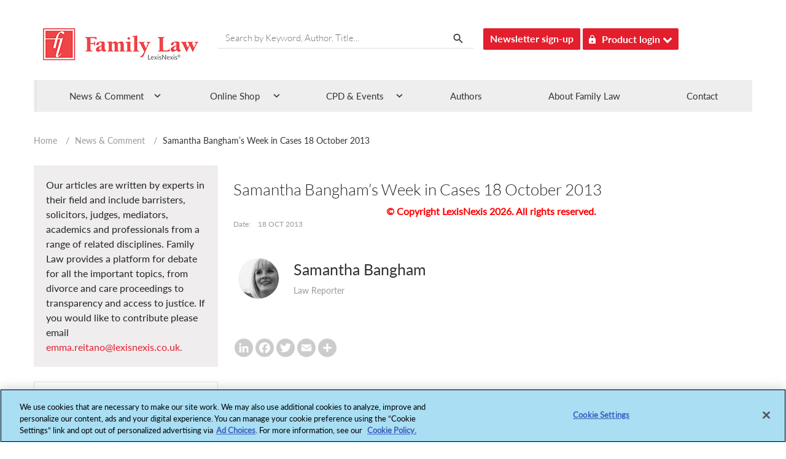

--- FILE ---
content_type: text/html; charset=utf-8
request_url: https://www.familylaw.co.uk/news_and_comment/samantha-banghams-week-in-cases-18-october-2013
body_size: 16764
content:
 <!DOCTYPE html> <html lang="en"> <head> <!-- OneTrust Cookies Consent Notice start --> <script type="text/javascript" src="https://cdn.cookielaw.org/consent/029d984b-ae80-4abf-a38e-d35022000fb0/OtAutoBlock.js"></script> <script src="https://cdn.cookielaw.org/scripttemplates/otSDKStub.js" type="text/javascript" charset="UTF-8" data-domain-script="029d984b-ae80-4abf-a38e-d35022000fb0"></script> <script type="text/javascript">
            function OptanonWrapper() { }
        </script> <!-- OneTrust Cookies Consent Notice end --> <title>
	Samantha Bangham’s Week in Cases 18 October 2013
</title> <link rel="icon" type="image/png" /> <meta charset="utf-8" /> <meta name="viewport" content="width=device-width, initial-scale=1"> <link href="/ResourcePackages/Bootstrap4/assets/dist/css/main.min.css?package=Bootstrap4" rel="stylesheet" type="text/css" /> <script src="/Mvc/Content/JS/jquery.js"></script> <script src="/ResourcePackages/Bootstrap4/assets/dist/js/popper.min.js?v=38.3"></script> <script src="/ResourcePackages/Bootstrap4/assets/dist/js/bootstrap.min.js?v=38.3"></script> <script src="/ResourcePackages/Bootstrap4/MVC/Scripts/Common/main.js?v=38.3"></script> <script type="text/javascript" src="https://securepubads.g.doubleclick.net/tag/js/gpt.js"></script> <link href="/Mvc/Content/CSS/font-awesome.min.css" rel="stylesheet" /> <link href="/Mvc/Content/CSS/customeStyle.min.css?v=38.3" rel="stylesheet" /> <link href="/Mvc/Content/CSS/media.min.css?v=38.3" rel="stylesheet" /> <link href="/Mvc/Content/CSS/style.min.css?v=38.3" rel="stylesheet" /> <link href="/Mvc/Content/CSS/bootstrap-theme.css?v=38.3" rel="stylesheet" /> <script src="/Mvc/Content/JS/jquery-ui.min.js"></script>  <meta name="apple-mobile-web-app-title" content="AppTitle">
<link rel="apple-touch-icon-precomposed" href="/images/default-album/apple-touch-icon.png" />
<link rel="apple-touch-icon" sizes="180x180" href="/images/default-album/apple-touch-icon-180x180.png" /><script type="text/javascript" src="//static.addtoany.com/menu/page.js"></script><script type="text/javascript">
(function(i,s,o,g,r,a,m){i['GoogleAnalyticsObject']=r;i[r]=i[r]||function(){
(i[r].q=i[r].q||[]).push(arguments)},i[r].l=1*new Date();a=s.createElement(o),
m=s.getElementsByTagName(o)[0];a.async=1;a.src=g;m.parentNode.insertBefore(a,m)
})(window,document,'script','//www.google-analytics.com/analytics.js','ga');
ga('create', 'UA-25794985-2', 'familylaw.co.uk');
ga('set', 'anonymizeIp', true);
ga('send', 'pageview');
</script><style type="text/css" media="all">#ot-sdk-btn.ot-sdk-show-settings, #ot-sdk-btn.optanon-show-settings{
border:none !important;
color: #989A9D !important;
 font-size: 16px !important;
 padding:0px !important;
}

#ot-sdk-btn.ot-sdk-show-settings:hover, #ot-sdk-btn.optanon-show-settings:hover{
    color: #000000 !important;
    background-color: transparent !important;
}</style><style type="text/css" media="all">@media (min-width: 1024px){
.spotLight-author-carousel .carousel-indicators {
    bottom: -28px !important;
  }}

@media (max-width: 767px){
.spotLight-author-carousel .carousel-indicators {
    bottom: -20px !important;
}}</style><script type="text/javascript">
$(document).ready(function(){
$('.menuBg ul li').on('click', function() {
			$(this).toggleClass("menuActive");
		});

});

		$('#menuCall').on('click', function() {
				$("#newsInsigt").slideToggle("slow");
				$(this).toggleClass("menuActive");
			});

	
</script><style type="text/css" media="all">@media (min-width: 768px) and (max-width: 1024px) {
	.sortEventOpen{
	width:36px;
	height:30px;
	
	}
	.upEventArrowSortin {
       left: 89%;
	}
	.sortEventExpand {
	right:22px;
	width: 250px;
	}
}</style><script type="text/javascript" src="/Mvc/Content/JS/azure-search.min.js"></script><script type="text/javascript">
var client = AzureSearch({    
    url: "https://ln-sf-prod.search.windows.net",    
    key: "85D3AB5BD6F77511CCBCA8C799EA4EAF",
    version: "2017-11-11",
});

var searchIndex = "familylaw";
</script><meta name="Generator" content="Sitefinity 15.0.8232.0 DX" /><link rel="canonical" href="https://www.familylaw.co.uk/news_and_comment/samantha-banghams-week-in-cases-18-october-2013" /><meta property="og:title" content="Samantha Bangham’s Week in Cases 18 October 2013" /><meta property="og:type" content="article" /><meta name="keywords" content="family law journal, family law reports, delay, return order, contempt, care orders" /><meta name="description" content="This week has been another varied and exciting week for me. Conference season rolls on, this week with the Evidence in Child Abuse Conference in Kensington, chaired by the Honourable Mr Justice Keehan, which was, as ever, a fascinating event." /></head> <body> <div id='outofpage'> <script type="text/plain" class="optanon-category-4">
            googletag.cmd.push(function () { googletag.display('outofpage'); });
        </script> </div>  <div id='advertise-id-above-headers' class="google-ads"> <script type="text/plain" class="optanon-category-4">
            googletag.cmd.push(function () { googletag.display('advertise-id-above-headers'); });
        </script> </div> <div class="container-fluid pl-0 pr-0" id="i_header_content"> <header id="i_header"> <div class="row py-4 container-inner"> <div class="col-sm-12 col-md-12 col-lg-12 row container-inner" id="i_header_desc"> 


<div class="row" data-sf-element="Row">
    <div id="HeaderContentPlaceholder_T48386598018_Col00" class="sf_colsIn col-lg-3" data-sf-element="Column 1" data-placeholder-label="Column 1">


<script type="text/plain" class="optanon-category-2">
var appInsights = window.appInsights || function (a) {

            function b(a) { c[a] = function () { var b = arguments; c.queue.push(function () { c[a].apply(c, b) }) } } var c = { config: a }, d = document, e = window; setTimeout(function () { var b = d.createElement("script"); b.src = a.url || "https://az416426.vo.msecnd.net/scripts/a/ai.0.js", d.getElementsByTagName("script")[0].parentNode.appendChild(b) }); try { c.cookie = d.cookie } catch (a) { } c.queue = []; for (var f = ["Event", "Exception", "Metric", "PageView", "Trace", "Dependency"]; f.length;)b("track" + f.pop()); if (b("setAuthenticatedUserContext"), b("clearAuthenticatedUserContext"), b("startTrackEvent"), b("stopTrackEvent"), b("startTrackPage"), b("stopTrackPage"), b("flush"), !a.disableExceptionTracking) { f = "onerror", b("_" + f); var g = e[f]; e[f] = function (a, b, d, e, h) { var i = g && g(a, b, d, e, h); return !0 !== i && c["_" + f](a, b, d, e, h), i } } return c

        }({
         instrumentationKey: "fcd8cf16-76cf-47f0-8525-31b001b79b6d"       
});

window.appInsights = appInsights, appInsights.queue && 0 === appInsights.queue.length && appInsights.trackPageView();
</script>
    </div>
    <div id="HeaderContentPlaceholder_T48386598018_Col01" class="sf_colsIn col-lg-6" data-sf-element="Column 2" data-placeholder-label="Column 2">
    </div>
    <div id="HeaderContentPlaceholder_T48386598018_Col02" class="sf_colsIn col-lg-3" data-sf-element="Column 3" data-placeholder-label="Column 3">
<script type="text/plain" class="optanon-category-2-4">(function(w,d,s,l,i){w[l]=w[l]||[];w[l].push({'gtm.start':
new Date().getTime(),event:'gtm.js'});var f=d.getElementsByTagName(s)[0],
j=d.createElement(s),dl=l!='dataLayer'?'&l='+l:'';j.async=true;j.src=
'https://www.googletagmanager.com/gtm.js?id='+i+dl;f.parentNode.insertBefore(j,f);
})(window,document,'script','dataLayer','GTM-W9C87DXB');</script>


    </div>
</div>

<div >
    <div ><iframe class="optanon-category-4" src="https://www.googletagmanager.com/ns.html?id=GTM-W9C87DXB" height="0" width="0" style="display: none; visibility: hidden" sandbox="allow-scripts allow-same-origin allow-presentation allow-popups"></iframe></div>    
</div>
<div >
    <div ><div id="i_left_header" class="col-7 col-sm-7  col-md-3 DesktopPadding0 left_header_first_child"><h2 class="text-font-blog"><a href="/"><img data-sf-ec-immutable="" src="/Mvc/Content/Images/logo.png"></a>
 </h2></div><div class="searchBox inlineBlock mr-3 d-none d-md-block serach-btn"><input placeholder="Search by Keyword, Author, Title..." class="col-md-12 searchInput" type="text" id="home_Page_Search_Box"><span class="searchIcon" id="desktop_Search_Span"><img data-sf-ec-immutable="" src="/Mvc/Content/Images/search.png"></span>
</div><div class="header-btn inlineBlock d-none d-md-block"><a data-sf-ec-immutable="" class="btn headerBtn" target="_blank" href="https://www.lexisnexis.co.uk/research-and-reports/family-law-enews.html">Newsletter sign-up</a></div><div class="inlineBlock d-none d-md-block height35 ml-1"><button id="productBtn" class="product-login-btn headerBtn"><img data-sf-ec-immutable="" src="/Mvc/Content/Images/lock.png">Product login

        <em class="fa fa-chevron-down"></em></button><div id="productLoginMenu" class="dropdown-menu"><ul><li><a data-sf-ec-immutable="" target="_blank" href="https://signin.lexisnexis.com/lnaccess/app/signin?back=https%3A%2F%2Fplus.lexis.com%3A443%2Fuk&amp;aci=uk">Lexis+</a></li><li><a data-sf-ec-immutable="" target="_blank=" href="https://www.lexiswebinars.co.uk/">LexisNexis®Webinars</a></li></ul></div></div><div id="i_right_header" class="col-5 col-sm-5 col-md-9"><div class="d-none headerIcons"><h5 label="Toggle navigation" data-target="#tjSearchModal" data-toggle="modal" class="tjSearch-toggler"></h5><h5 label="Toggle navigation" data-target="#tripleBarModal" data-toggle="modal" class="tripleBar-toggler" style="cursor: pointer"></h5></div></div></div>    
</div>





 </div> <div class="header-search"> 

<div >
    <div ><div style="margin: 0; padding: 0; display: inline"><input name="utf8" type="hidden" value="✓"></div><input id="mobile_filter_query" placeholder="Search by Keyword, Author, Title..." type="text"><button type="submit" class="btn search-btn">Search</button></div>    
</div>

 </div> </div> </header> <div class="nav-color"> <div class="container" style="position: relative;"> 


<div class="menuBg d-none d-md-block" id="nav">
    <ul>
                    <li id="modalMenu1" class="">
                        <span>News &amp; Comment</span>
                        <div class="drop">
                            <div class="w_mega_menu row" style="width:100%; list-style:none !important;">
                                <div class="col-md-12 col-sm-12">
                                        <div class="col-md-3 fLeft">
                                            <section>
                                                    <header class="margBot12">
                                                        <span class="icon ln-brain-side pull-left"></span>
                                                        <h6 class="MenuHeading parentMenuItem">News &amp; Articles</h6>
                                                    </header>
                                                    <div class="list-unstyled">
                                                                    <div>
                                                                        <a target="_self" href="/news_and_comment?category_id=News" class="" style="">News</a>
                                                                    </div>
                                                                    <div>
                                                                        <a target="_self" href="/news_and_comment?category_id=Articles
" class="" style="">Articles</a>
                                                                    </div>

                                                    </div>
                                            </section>
                                        </div>
                                        <div class="col-md-3 fLeft">
                                            <section>
                                                    <header class="margBot12">
                                                        <span class="icon ln-brain-side pull-left"></span>
                                                        <h6 class="MenuHeading parentMenuItem">Other Useful Links</h6>
                                                    </header>
                                                    <div class="list-unstyled">
                                                                    <div>
                                                                        <a target="_blank" href="https://www.lexisnexis.co.uk/blog/tag/family-law
" class="megaNavIcon" style="">
                                                                            Blog &nbsp;<img src="/Mvc/Content/Images/megaNavIcon.png" alt="megaNavIcon" />
                                                                        </a>
                                                                    </div>

                                                    </div>
                                            </section>
                                        </div>

                                </div>
                            </div>
                            <span class="arrow hoverArrow1"></span>
                        </div>
                    </li>
                    <li id="modalMenu2" class="">
                        <span>Online Shop</span>
                        <div class="drop">
                            <div class="w_mega_menu row" style="width:100%; list-style:none !important;">
                                <div class="col-md-12 col-sm-12">
                                        <div class="col-md-3 fLeft">
                                            <section>
                                                    <header class="margBot12">
                                                        <span class="icon ln-brain-side pull-left"></span>
                                                        <h6 class="MenuHeading parentMenuItem">Online Services</h6>
                                                    </header>
                                                    <div class="list-unstyled">
                                                                    <div>
                                                                        <a target="_blank" href="https://www.lexisnexis.co.uk/products/lexis-plus.html
" class="megaNavIcon" style="">
                                                                            Lexis+ &nbsp;<img src="/Mvc/Content/Images/megaNavIcon.png" alt="megaNavIcon" />
                                                                        </a>
                                                                    </div>

                                                    </div>
                                            </section>
                                        </div>
                                        <div class="col-md-3 fLeft">
                                            <section>
                                                    <header class="margBot12">
                                                        <span class="icon ln-brain-side pull-left"></span>
                                                        <h6 class="MenuHeading parentMenuItem">Looseleafs</h6>
                                                    </header>
                                                    <div class="list-unstyled">
                                                                    <div>
                                                                        <a target="_blank" href="https://www.lexisnexis.co.uk/store/product-format/loose-leafs.html" class="megaNavIcon" style="">
                                                                            All Family Law Looseleafs &nbsp;<img src="/Mvc/Content/Images/megaNavIcon.png" alt="megaNavIcon" />
                                                                        </a>
                                                                    </div>

                                                    </div>
                                            </section>
                                        </div>
                                        <div class="col-md-3 fLeft">
                                            <section>
                                                    <header class="margBot12">
                                                        <span class="icon ln-brain-side pull-left"></span>
                                                        <h6 class="MenuHeading parentMenuItem">Law Reports</h6>
                                                    </header>
                                                    <div class="list-unstyled">
                                                                    <div>
                                                                        <a target="_blank" href="https://www.lexisnexis.co.uk/products/family-law-reports.html?utm_source=google&amp;amp;utm_medium=cpc&amp;amp;utm_campaign=BL_LN_retargeting_Search_RDSA|Legal_DSA&amp;amp;utm_content=602364&amp;amp;utm_term=&amp;amp;gad_source=1&amp;amp;gcid=Cj0KCQjws560BhCuARIsAHMqE0EnjPfMMDrTGzL9LIQ-9L464ugM4p5XbT1uEFYBeu2hhAvjgAundKkaArqJEALw_wcB" class="megaNavIcon" style="">
                                                                            Family Law Reports &nbsp;<img src="/Mvc/Content/Images/megaNavIcon.png" alt="megaNavIcon" />
                                                                        </a>
                                                                    </div>
                                                                    <div>
                                                                        <a target="_blank" href="https://www.lexisnexis.co.uk/store/products/court-of-protection-law-reports-set-skuuksku9781784733537CPLRMW75770/details
" class="megaNavIcon" style="">
                                                                            Court of Protection Law Reports &nbsp;<img src="/Mvc/Content/Images/megaNavIcon.png" alt="megaNavIcon" />
                                                                        </a>
                                                                    </div>

                                                    </div>
                                            </section>
                                        </div>
                                        <div class="col-md-3 fLeft">
                                            <section>
                                                    <header class="margBot12">
                                                        <span class="icon ln-brain-side pull-left"></span>
                                                        <h6 class="MenuHeading parentMenuItem">Journals</h6>
                                                    </header>
                                                    <div class="list-unstyled">
                                                                    <div>
                                                                        <a target="_blank" href="https://www.lexisnexis.co.uk/products/family-law-journal.html?utm_source=google&amp;amp;utm_medium=cpc&amp;amp;utm_campaign=BL_LN_retargeting_Search_RDSA|Legal_DSA&amp;amp;utm_content=602364&amp;amp;utm_term=&amp;amp;gad_source=1&amp;amp;gclid=Cj0KCQjws560BhCuARIsAHMqE0FbBlgQlqOzOmvzqYGWykQfvLwoRAEmHEoEmujlzCiZcg76DCdkKM0aAmX9EALw_wcB" class="megaNavIcon" style="">
                                                                            Family Law &nbsp;<img src="/Mvc/Content/Images/megaNavIcon.png" alt="megaNavIcon" />
                                                                        </a>
                                                                    </div>
                                                                    <div>
                                                                        <a target="_blank" href="https://www.lexisnexis.co.uk/store/products/international-family-law-skuukskuZ000050712975IFLPTS79065/details" class="megaNavIcon" style="">
                                                                            International Family Law Journal &nbsp;<img src="/Mvc/Content/Images/megaNavIcon.png" alt="megaNavIcon" />
                                                                        </a>
                                                                    </div>
                                                                    <div>
                                                                        <a target="_self" href="https://www.familylaw.co.uk/child-and-family-law-quarterly" class="" style="">Child and Family Law</a>
                                                                    </div>

                                                    </div>
                                            </section>
                                        </div>
                                        <div class="col-md-3 fLeft">
                                            <section>
                                                    <header class="margBot12">
                                                        <span class="icon ln-brain-side pull-left"></span>
                                                        <h6 class="MenuHeading parentMenuItem">Books and eBooks</h6>
                                                    </header>
                                                    <div class="list-unstyled">
                                                                <div>
                                                                    <a target="_blank" onclick="redirectionForPublications('All Books'); return false;" href="#" class="" style="">All Books</a>
                                                                </div>

                                                    </div>
                                            </section>
                                        </div>
                                        <div class="col-md-3 fLeft">
                                            <section>
                                                    <header class="margBot12">
                                                        <span class="icon ln-brain-side pull-left"></span>
                                                        <h6 class="MenuHeading parentMenuItem">Major Works</h6>
                                                    </header>
                                                    <div class="list-unstyled">
                                                                    <div>
                                                                        <a target="_blank" href="https://store.lexisnexis.co.uk/products/the-family-court-practice-2019-red-book-skuuksku9781784734169FCP83597/details?utm_source=familylaw.co.uk&amp;amp;utm_medium=meganav" class="megaNavIcon" style="">
                                                                            The Family Court Practice (Red Book) &nbsp;<img src="/Mvc/Content/Images/megaNavIcon.png" alt="megaNavIcon" />
                                                                        </a>
                                                                    </div>
                                                                    <div>
                                                                        <a target="_blank" href="https://store.lexisnexis.co.uk/categories/legal/practice-procedure-60/court-of-protection-practice-with-cdrom-2019-skuuksku9781784734152COPP82651/details?utm_source=familylaw.co.uk&amp;amp;utm_medium=meganav" class="megaNavIcon" style="">
                                                                            Court of Protection Practice &nbsp;<img src="/Mvc/Content/Images/megaNavIcon.png" alt="megaNavIcon" />
                                                                        </a>
                                                                    </div>

                                                    </div>
                                            </section>
                                        </div>

                                </div>
                            </div>
                            <span class="arrow hoverArrow2"></span>
                        </div>
                    </li>
                    <li id="modalMenu3" class="">
                        <span>CPD &amp; Events</span>
                        <div class="drop">
                            <div class="w_mega_menu row" style="width:100%; list-style:none !important;">
                                <div class="col-md-12 col-sm-12">
                                        <div class="col-md-3 fLeft">
                                            <section>
                                                    <header class="margBot12">
                                                        <span class="icon ln-brain-side pull-left"></span>
                                                        <h6 class="MenuHeading parentMenuItem">Webinars</h6>
                                                    </header>
                                                    <div class="list-unstyled">
                                                                    <div>
                                                                        <a target="_blank" href="https://www.lexiswebinars.co.uk/2024-Q1-Legal-Brochure-with-price.pdf" class="megaNavIcon" style="">
                                                                            Full Webinar Brochure &nbsp;<img src="/Mvc/Content/Images/megaNavIcon.png" alt="megaNavIcon" />
                                                                        </a>
                                                                    </div>
                                                                    <div>
                                                                        <a target="_blank" href="https://www.lexiswebinars.co.uk/legal/family-law" class="megaNavIcon" style="">
                                                                            Family Webinars &nbsp;<img src="/Mvc/Content/Images/megaNavIcon.png" alt="megaNavIcon" />
                                                                        </a>
                                                                    </div>

                                                    </div>
                                            </section>
                                        </div>
                                        <div class="col-md-3 fLeft">
                                            <section>
                                                    <header class="margBot12">
                                                        <span class="icon ln-brain-side pull-left"></span>
                                                        <h6 class="MenuHeading parentMenuItem">Events</h6>
                                                    </header>
                                                    <div class="list-unstyled">
                                                                    <div>
                                                                        <a target="_blank" href="https://eu.eventscloud.com/website/16755/home/" class="megaNavIcon" style="">
                                                                            Family Law Awards &nbsp;<img src="/Mvc/Content/Images/megaNavIcon.png" alt="megaNavIcon" />
                                                                        </a>
                                                                    </div>
                                                                    <div>
                                                                        <a target="_blank" href="https://www.lexisnexislegalawards.co.uk/website/14569/home/" class="megaNavIcon" style="">
                                                                            LexisNexis Legal Awards &nbsp;<img src="/Mvc/Content/Images/megaNavIcon.png" alt="megaNavIcon" />
                                                                        </a>
                                                                    </div>

                                                    </div>
                                            </section>
                                        </div>

                                </div>
                            </div>
                            <span class="arrow hoverArrow3"></span>
                        </div>
                    </li>
                    <li class="" style="background-image: none !important;">
                        <a href="/authors">Authors</a>
                    </li>
                    <li class="" style="background-image: none !important;">
                        <a href="/about-family-law/company">About Family Law</a>
                    </li>
                    <li class="" style="background-image: none !important;">
                        <a href="/contact">Contact</a>
                    </li>
    </ul>
</div>

<script>
    function redirectionForPublications(filter) {

        //If there are any filters applied on the Publication page clear them.
        sessionStorage.setItem("flPubSearchRefined", "");
        sessionStorage.setItem("flPubSearchProductFormat", "[]");
        sessionStorage.setItem("flPubSearchProductDate", "[]");
        sessionStorage.setItem("flPubSearchProductAuthor", "");
        sessionStorage.setItem("flPubSearchProductInitial", "");
        sessionStorage.setItem("flPubSearchProductSortBy", "");

        var currentDate = new Date();
        currentDate.setHours(0, 0, 0, 0);
        var presentDate = new Date();
        presentDate.setHours(0, 0, 0, 0);
        var sixMonthsBack = new Date(currentDate.setMonth(currentDate.getMonth() - 6));
        sixMonthsBack.setHours(0, 0, 0, 0);

        var dateFilter = sixMonthsBack + "," + presentDate;

        //Apply filter as per the navigation link clicked.
        if (filter == "All Books") {
            var productFormat = [];
            productFormat.push("Book");
            sessionStorage.setItem("flPubSearchProductFormat", JSON.stringify(productFormat));
        }
        else if (filter == "Recently Published") {
            var filterDate = [];
            filterDate.push(dateFilter);
            sessionStorage.setItem("flPubSearchProductDate", JSON.stringify(filterDate));
        }
        else if (filter == "Coming Soon") {
            var currentDateFilter = [];
            currentDateFilter.push(presentDate.toString());
            sessionStorage.setItem("flPubSearchProductDate", JSON.stringify(currentDateFilter));
        }

        //Redirect to publication page.
        window.location.href = "/publications";
    }
</script> </div> </div> </div> <div class="container" id='i_main_content'> <div class="py-1 row breadcrumb-mobile-color" id="c_breadcrumb"> 

<div class="breadcrumbs hidden-xs" id="breadcrumb">
                <div class="breadcrumbWrap">
                    <div class="mobFloatLeftBackBtn">
                        <a class="btn text-light d-sm-block d-md-none" href="https://www.familylaw.co.uk/news_and_comment"><i class="fa fa-angle-left ml-1 mr-1" aria-hidden="true"></i></a>
                    </div>
                    <div class="mobFloatRightPagination">
                        <span><a href="/">Home</a></span>
                        <span> / </span>
                            <span>
                                <a href="/news_and_comment">News & Comment</a>
                            </span>
                                                    <span> / </span>
                            <span class="currentPage">Samantha Bangham’s Week in Cases 18 October 2013</span>
                    </div>
                </div>

</div>
<script type="text/javascript">
    $(document).ready(function () {

        if ($(window).width() < 767) {
            $('.currentPage').each(function () {
                var lastIndex = 0;
                var title = $(this).text().trim();
                if (title.length > 16) {
                    lastIndex = title.lastIndexOf(" ", 16);
                }
                else {
                    lastIndex = title.length;
                }
                if (title.length > lastIndex) {
                    $(this).html(title.substr(0, lastIndex) + '...');

                } else {
                    $(this).html(title.substr(0, lastIndex));
                }
            });
        }

    });

</script> </div> <div class="row content" id='i_main_desc'> 



<div class="modal fade mt-2 mb-2 come-from-modal1 left1" id="tripleBarModal" tabindex="-1" role="dialog" aria-labelledby="exampleModalLabel" style="display: none;" aria-hidden="true">
    <div class="modal-dialog" role="document" style="top: 59.875px; left: 286px;">
        <div class="modal-content">
            <div class="modal-body">
                    <div>
                            <div class="bgTripleBarHeader">
                                <span>News &amp; Comment</span>
                                <span class="floatArrow">
                                    <img src="/Mvc/Content/Images/Shape 31 copy 6.png" alt="Arrow">
                                </span>
                            </div>
                            <ul class="list-unstyled components nav-box w-100 paddinglistedMenu">
                                                <li class="removemobilepadding">
                                                    <a target="_self" href="/news_and_comment?category_id=News" class="" style="">News</a>
                                                </li>
                                                <li class="removemobilepadding">
                                                    <a target="_self" href="/news_and_comment?category_id=Articles
" class="" style="">Articles</a>
                                                </li>
                                                <li class="removemobilepadding">
                                                    <a target="_blank" href="https://www.lexisnexis.co.uk/blog/tag/family-law
" class="megaNavIcon" style="">Blog &nbsp;&nbsp;<img src="/Mvc/Content/Images/megaNavIcon.png" alt="megaNavIcon" /></a>
                                                </li>
                            </ul>
                    </div>
                    <div>
                            <div class="bgTripleBarHeader">
                                <span>Online Shop</span>
                                <span class="floatArrow">
                                    <img src="/Mvc/Content/Images/Shape 31 copy 6.png" alt="Arrow">
                                </span>
                            </div>
                            <ul class="list-unstyled components nav-box w-100 paddinglistedMenu">
                                                <li class="removemobilepadding">
                                                    <a target="_blank" href="https://www.lexisnexis.co.uk/products/lexis-plus.html
" class="megaNavIcon" style="">Lexis+ &nbsp;&nbsp;<img src="/Mvc/Content/Images/megaNavIcon.png" alt="megaNavIcon" /></a>
                                                </li>
                                                <li class="removemobilepadding">
                                                    <a target="_blank" href="https://www.lexisnexis.co.uk/store/product-format/loose-leafs.html" class="megaNavIcon" style="">All Family Law Looseleafs &nbsp;&nbsp;<img src="/Mvc/Content/Images/megaNavIcon.png" alt="megaNavIcon" /></a>
                                                </li>
                                                <li class="removemobilepadding">
                                                    <a target="_blank" href="https://www.lexisnexis.co.uk/products/family-law-reports.html?utm_source=google&amp;amp;utm_medium=cpc&amp;amp;utm_campaign=BL_LN_retargeting_Search_RDSA|Legal_DSA&amp;amp;utm_content=602364&amp;amp;utm_term=&amp;amp;gad_source=1&amp;amp;gcid=Cj0KCQjws560BhCuARIsAHMqE0EnjPfMMDrTGzL9LIQ-9L464ugM4p5XbT1uEFYBeu2hhAvjgAundKkaArqJEALw_wcB" class="megaNavIcon" style="">Family Law Reports &nbsp;&nbsp;<img src="/Mvc/Content/Images/megaNavIcon.png" alt="megaNavIcon" /></a>
                                                </li>
                                                <li class="removemobilepadding">
                                                    <a target="_blank" href="https://www.lexisnexis.co.uk/store/products/court-of-protection-law-reports-set-skuuksku9781784733537CPLRMW75770/details
" class="megaNavIcon" style="">Court of Protection Law Reports &nbsp;&nbsp;<img src="/Mvc/Content/Images/megaNavIcon.png" alt="megaNavIcon" /></a>
                                                </li>
                                                <li class="removemobilepadding">
                                                    <a target="_blank" href="https://www.lexisnexis.co.uk/products/family-law-journal.html?utm_source=google&amp;amp;utm_medium=cpc&amp;amp;utm_campaign=BL_LN_retargeting_Search_RDSA|Legal_DSA&amp;amp;utm_content=602364&amp;amp;utm_term=&amp;amp;gad_source=1&amp;amp;gclid=Cj0KCQjws560BhCuARIsAHMqE0FbBlgQlqOzOmvzqYGWykQfvLwoRAEmHEoEmujlzCiZcg76DCdkKM0aAmX9EALw_wcB" class="megaNavIcon" style="">Family Law &nbsp;&nbsp;<img src="/Mvc/Content/Images/megaNavIcon.png" alt="megaNavIcon" /></a>
                                                </li>
                                                <li class="removemobilepadding">
                                                    <a target="_blank" href="https://www.lexisnexis.co.uk/store/products/international-family-law-skuukskuZ000050712975IFLPTS79065/details" class="megaNavIcon" style="">International Family Law Journal &nbsp;&nbsp;<img src="/Mvc/Content/Images/megaNavIcon.png" alt="megaNavIcon" /></a>
                                                </li>
                                                <li class="removemobilepadding">
                                                    <a target="_self" href="https://www.familylaw.co.uk/child-and-family-law-quarterly" class="" style="">Child and Family Law</a>
                                                </li>
                                            <li class="removemobilepadding">
                                                <a target="_blank" onclick="redirectionForPublications('All Books'); return false;" href="#" class="" style="">All Books</a>
                                            </li>
                                                <li class="removemobilepadding">
                                                    <a target="_blank" href="https://store.lexisnexis.co.uk/products/the-family-court-practice-2019-red-book-skuuksku9781784734169FCP83597/details?utm_source=familylaw.co.uk&amp;amp;utm_medium=meganav" class="megaNavIcon" style="">The Family Court Practice (Red Book) &nbsp;&nbsp;<img src="/Mvc/Content/Images/megaNavIcon.png" alt="megaNavIcon" /></a>
                                                </li>
                                                <li class="removemobilepadding">
                                                    <a target="_blank" href="https://store.lexisnexis.co.uk/categories/legal/practice-procedure-60/court-of-protection-practice-with-cdrom-2019-skuuksku9781784734152COPP82651/details?utm_source=familylaw.co.uk&amp;amp;utm_medium=meganav" class="megaNavIcon" style="">Court of Protection Practice &nbsp;&nbsp;<img src="/Mvc/Content/Images/megaNavIcon.png" alt="megaNavIcon" /></a>
                                                </li>
                            </ul>
                    </div>
                    <div>
                            <div class="bgTripleBarHeader">
                                <span>CPD &amp; Events</span>
                                <span class="floatArrow">
                                    <img src="/Mvc/Content/Images/Shape 31 copy 6.png" alt="Arrow">
                                </span>
                            </div>
                            <ul class="list-unstyled components nav-box w-100 paddinglistedMenu">
                                                <li class="removemobilepadding">
                                                    <a target="_blank" href="https://www.lexiswebinars.co.uk/2024-Q1-Legal-Brochure-with-price.pdf" class="megaNavIcon" style="">Full Webinar Brochure &nbsp;&nbsp;<img src="/Mvc/Content/Images/megaNavIcon.png" alt="megaNavIcon" /></a>
                                                </li>
                                                <li class="removemobilepadding">
                                                    <a target="_blank" href="https://www.lexiswebinars.co.uk/legal/family-law" class="megaNavIcon" style="">Family Webinars &nbsp;&nbsp;<img src="/Mvc/Content/Images/megaNavIcon.png" alt="megaNavIcon" /></a>
                                                </li>
                                                <li class="removemobilepadding">
                                                    <a target="_blank" href="https://eu.eventscloud.com/website/16755/home/" class="megaNavIcon" style="">Family Law Awards &nbsp;&nbsp;<img src="/Mvc/Content/Images/megaNavIcon.png" alt="megaNavIcon" /></a>
                                                </li>
                                                <li class="removemobilepadding">
                                                    <a target="_blank" href="https://www.lexisnexislegalawards.co.uk/website/14569/home/" class="megaNavIcon" style="">LexisNexis Legal Awards &nbsp;&nbsp;<img src="/Mvc/Content/Images/megaNavIcon.png" alt="megaNavIcon" /></a>
                                                </li>
                            </ul>
                    </div>
                    <div>
                            <div class="bgTripleBarHeader">
                                <span>
                                    <a href="/authors" target="_self" class="" style="background-image: none !important;">Authors</a>
                                </span>
                                <span class="floatArrow">
                                    <img src="/Mvc/Content/Images/Shape 31 copy 6.png" alt="Arrow">
                                </span>
                            </div>
                    </div>
                                    <div class="btnLegal">
                        <div class="bgTripleBarHeader">
                            <span><a href="/about-family-law/company" target="_self" style="background-image: none !important;">About Family Law</a></span>
                            <span class="floatArrow">
                                <img src="/Mvc/Content/Images/Shape%2031%20copy%206.png" alt="Arrow">
                            </span>
                        </div>
                        
                    </div>
                    <div class="btnLegal">
                        <div class="bgTripleBarHeader">
                            <span><a href="/contact" target="_self" style="background-image: none !important;">Contact</a></span>
                            <span class="floatArrow">
                                <img src="/Mvc/Content/Images/Shape%2031%20copy%206.png" alt="Arrow">
                            </span>
                        </div>
                        <ul class='list-unstyled components nav-box w-100 text-center paddinglistedMenu'>       
        <li class='removemobilepadding'>
        <button onclick="window.open('https://www.lexisnexis.co.uk/research-and-reports/family-law-enews.html', '_blank');" type='button' class='btn tf-button bg-danger pl-4 pr-4'>Newsletter Sign Up</button>
        </li>
        <li class='removemobilepadding'>
        <div class='dropdown'>
        <button type='button' class='btn tf-button bg-danger pl-3 dropdown-toggle' id='dropdownMenuButton' data-toggle='dropdown' aria-haspopup='true' aria-expanded='false'>
            <img src='/Mvc/Content/Images/Shape%2037.png' alt='shape37' class='mr-3'> Product login <img src='/Mvc/Content/Images/down_arrow.png' alt='down_Arrow' class='ml-3'>
        </button>
        <div class='dropdown-menu' aria-labelledby='dropdownMenuButton'>
            <a class='dropdown-item' href='https://signin.lexisnexis.com/lnaccess/app/signin?back=https%3A%2F%2Fplus.lexis.com%3A443%2Fuk&aci=uk' target='_blank' rel='noopener noreferrer'>Lexis+</a>
        <div class='dropdown-divider'></div>            
        <a class='dropdown-item' href='https://www.lexiswebinars.co.uk/' target='_blank' rel='noopener noreferrer'>LexisNexis®Webinars</a>            
        </div>
        </div>
        </li>
        </ul>
                    </div>
            </div>
        </div>
    </div>
</div>
<script>
    function redirectionForPublications(filter) {

        //If there are any filters applied on the Publication page clear them.
        sessionStorage.setItem("flPubSearchRefined", "");
        sessionStorage.setItem("flPubSearchProductFormat", "[]");
        sessionStorage.setItem("flPubSearchProductDate", "[]");
        sessionStorage.setItem("flPubSearchProductAuthor", "");
        sessionStorage.setItem("flPubSearchProductInitial", "");
        sessionStorage.setItem("flPubSearchProductSortBy", "");

        var currentDate = new Date();
        currentDate.setHours(0, 0, 0, 0);
        var presentDate = new Date();
        presentDate.setHours(0, 0, 0, 0);
        var sixMonthsBack = new Date(currentDate.setMonth(currentDate.getMonth() - 6));
        sixMonthsBack.setHours(0, 0, 0, 0);

        var dateFilter = sixMonthsBack + "," + presentDate;

        //Apply filter as per the navigation link clicked.
        if (filter == "All Books") {
            var productFormat = [];
            productFormat.push("Book");
            sessionStorage.setItem("flPubSearchProductFormat", JSON.stringify(productFormat));
        }
        else if (filter == "Recently Published") {
            var filterDate = [];
            filterDate.push(dateFilter);
            sessionStorage.setItem("flPubSearchProductDate", JSON.stringify(filterDate));
        }
        else if (filter == "Coming Soon") {
            var currentDateFilter = [];
            currentDateFilter.push(presentDate.toString());
            sessionStorage.setItem("flPubSearchProductDate", JSON.stringify(currentDateFilter));
        }

        //Redirect to publication page.
        window.location.href = "/publications";
    }
</script> <div class="col-md-3 adjust-col3"> 

<div >
    <div ><div style="background-color: rgba(239, 237, 238, 1); padding: 20px" class="d-none d-md-block width300">Our articles are written by experts in their field and include barristers, solicitors, judges, mediators, academics and professionals from a range of related disciplines. Family Law provides a platform for debate for all the important topics, from divorce
    and care proceedings to transparency and access to justice. If you would like to contribute please email <a href="mailto:emma.reitano@lexisnexis.co.uk">emma.reitano@lexisnexis.co.uk.</a></div></div>    
</div>

<div class="mt-4 borderspotlight authordetail-ipad width300">
    <div class="col-md-12">
        <div class="outline-bottom text-font-area  mt-3 mb-0">Spotlight</div>
    </div>
    <div id="carouselExampleIndicators" class="carousel slide  spotLight-author-carousel" data-ride="carousel">
        <div class="carousel-inner">


                <div class="carousel-item item active">
                    <div class="row mt-4">
                            <div class="inlineBlock fLeft"><img src="https://www.familylaw.co.uk/images/product_image/229-same_sex.jpg?sfvrsn=84666de1_2" class="img-fluid-news" alt="Children and Same Sex Families" /></div>
                        <div class="inlineBlock spotlightText 0">
                            <div class="header">
                                <span class="align-baseline text-font-container-title">Children and Same Sex Families</span>
                            </div>
                            <div class="container p-0 tf-spotlight margin-spacing-sidebar-description">
                                Children and Same Sex Families: A Legal Handbook
                            </div>
                            <div class="tf-products mt-2"><a href="https://store.lexisnexis.co.uk/products/children-and-same-sex-families-a-legal-handbook-skuuksku9781846613197CSFLH73645/details?utm_source=familylaw&amp;utm_content=product%20page" target="_blank">More info</a></div>
                        </div>
                    </div>
                </div>
                <div class="carousel-item item">
                    <div class="row mt-4">
                            <div class="inlineBlock fLeft"><img src="https://www.familylaw.co.uk/images/product_image/415-mental_capacity.jpg?sfvrsn=c51343ac_2" class="img-fluid-news" alt="Mental Capacity" /></div>
                        <div class="inlineBlock spotlightText 1">
                            <div class="header">
                                <span class="align-baseline text-font-container-title">Mental Capacity</span>
                            </div>
                            <div class="container p-0 tf-spotlight margin-spacing-sidebar-description">
                                Mental Capacity: Law and Practice
                            </div>
                            <div class="tf-products mt-2"><a href="https://store.lexisnexis.co.uk/products/mental-capacity-law-and-practice-3rd-edition-skuMCLP3" target="_blank">More info</a></div>
                        </div>
                    </div>
                </div>
                <div class="carousel-item item">
                    <div class="row mt-4">
                            <div class="inlineBlock fLeft"><img src="https://www.familylaw.co.uk/images/product_image/evidence_fp_cover_final.jpg?sfvrsn=6ed9a65c_2" class="img-fluid-news" alt="Evidence in Family Proceedings" /></div>
                        <div class="inlineBlock spotlightText 2">
                            <div class="header">
                                <span class="align-baseline text-font-container-title">Evidence in Family Proceedings</span>
                            </div>
                            <div class="container p-0 tf-spotlight margin-spacing-sidebar-description">
                                Evidence in Family Proceedings
                            </div>
                            <div class="tf-products mt-2"><a href="https://store.lexisnexis.co.uk/products/evidence-in-family-proceedings-skuEIFP" target="_blank">More info</a></div>
                        </div>
                    </div>
                </div>

            <div class="clear mb-4 mt-4 alignCenter viewSpotLight spotlight-btn"><a class="btn btn-secondary tf-button w-50" href="/publications">View All</a></div>
        </div>
        <ol class="carousel-indicators">
                        <li data-target="#carouselExampleIndicators" data-slide-to="0" class="active"></li>
                        <li data-target="#carouselExampleIndicators" data-slide-to="1" class=""></li>
                        <li data-target="#carouselExampleIndicators" data-slide-to="2" class=""></li>


        </ol>
    </div>
</div>    <div id='square-advertise' class="google-ads width300"> <script type="text/plain" class="optanon-category-4">
                        googletag.cmd.push(function () { googletag.display('square-advertise'); });
                    </script> </div> </div> <div class="col-md-9 order-first order-md-last col9Padding20 adjust-col9"> 








<script>
        var googletag = googletag || {};
    googletag.cmd = googletag.cmd || [];

    var mapping1 = googletag.sizeMapping()
    .addSize([980, 0], [[970, 250], [970, 90], [728, 90]])
        .addSize([750, 0], [[728, 90]])
        .addSize([0, 0], [[320, 100], [320, 50]])
        .build();

    var mapping2 = googletag.sizeMapping()
    .addSize([0, 0], [[300, 600], [300, 250]])
        .build();

    var mapping3 = googletag.sizeMapping()
    .addSize([0, 0], [[320, 100], [320, 50]])
            .build();

    googletag.cmd.push(function () {

        googletag.defineSlot('/6831/LN_FamilyLaw', [[970, 90]], 'advertise-id-above-headers').setTargeting("slotname", "TopAd").defineSizeMapping(mapping1).addService(googletag.pubads());

        googletag.defineSlot('/6831/LN_FamilyLaw', [[300, 250]], 'square-advertise').setTargeting("slotname", "MiddleAd").defineSizeMapping(mapping2).addService(googletag.pubads());

        googletag.defineOutOfPageSlot('/6831/LN_FamilyLaw', 'outofpage').addService(googletag.pubads()).setTargeting('pos', 'oop').addService(googletag.pubads());

        googletag.pubads().enableSingleRequest();

        googletag.pubads().setTargeting("PageTitle", "News and comment");
        googletag.pubads().setTargeting("articlename", "Samantha Bangham’s Week in Cases 18 October 2013");

        googletag.pubads().enableAsyncRendering();
        googletag.pubads().collapseEmptyDivs();
        googletag.enableServices();

    });
</script>

<h1 class="mb-2 mt-4 articlePostTitle">Samantha Bangham’s Week in Cases 18 October 2013</h1>
<div class="copyright-text">
        <strong>&#169; Copyright LexisNexis 2026. All rights reserved.</strong>
</div>
<div class="eventOrganizer mb-3 marginMobilePagination">
    <span class="mr-2">Date:</span><span class="ml-1">18 OCT 2013</span>
</div>
<div class="Finance">
    <div class="mb-3 imgCenter">
    </div>

        <div class="innerPadding margin30Author authorSection">
                <div class="authorRight">
                        <div class="fLeft inlineBlock mr-4"><img src="https://www.familylaw.co.uk/images/author/4177-samantha_bangham.jpg?sfvrsn=90595aea_2" alt="Author image" class="mobMarginLeft10 roundImages articleAuthorImageDesktop imageCover"></div>
                    <div class="inlineBlock">
                        <div class="eventTitle mb-3 dayBioAuthortitle"><a href="/authors/samantha-bangham">Samantha Bangham</a></div>
                        <div class="eventOrganizer mb-2 marginMobilePagination dayBioAuthorPost">
                            <span class="mr-2">Law Reporter</span>
                        </div>
                    </div>
                </div>
        </div>

    <!--Add to any starts-->
    <div class="div-left">
        <div class="a2a_kit a2a_kit_size_32 a2a_default_style">
            <a class="a2a_button_linkedin"></a>
            <a class="a2a_button_facebook"></a>
            <a class="a2a_button_twitter"></a>
            <a class="a2a_button_email"></a>
            <a class="a2a_dd" href="https://www.addtoany.com/share"></a>
        </div>
    </div>
    <!--Ends-->
</div>

<div class="contentWrapper-1">
    <div class="p-0 tf-contr-desc-detailst mb-3">
<p style="text-align: justify"><img border="0" src="/images/attachments/7557-samanthabangham_large.jpg?sfvrsn=a7365918_2" height="120" style="margin: 2px 10px; float: left" title="Samantha Bangham - Family Law Reporter" width="116" alt="Samantha Bangham - Family Law Reporter"></p>  <p style="text-align: justify">This week has been another varied and exciting week for me. Conference season rolls on  this week with the Evidence in Child Abuse Conference in Kensington  chaired by the Honourable Mr Justice Keehan  which was  as ever  a fascinating event.</p>  <p style="text-align: justify">For me  the most profound session of the conference was that given by Helen Whittle from the Child Exploitation and Online Protection Centre (CEOP). As well as sharing some truly shocking examples of child sex-offending behaviour  delegates were also reliably informed of the mechanics of the development of offenders and the enormous impact of the internet on offending behaviour. Despite the challenges posed by the internet to law enforcement in this area  it was reassuring to learn that it has also assisted greatly in the conviction of child sex offenders and enabled critical evidence to be gathered in the form of digital footprints of online activity. A fascinating insight into such a complex and emotive subject.</p>  <p style="text-align: justify">Back to the...</p>        <p>Read the full article <a href="https://www.lexisnexis.co.uk/store">here.</a></p>
    </div>
</div>


<!--Corousel for Mobile-->

<div class="contentWrapper-2">
    <div class="p-0 tf-contr-desc-detailst mb-3">
    </div>
    <div class="eventTabText">
    </div>
</div>



<!--Related Articles for Desktop starts-->
<div class="d-none d-md-block">
</div>
<!--Related Articles for Desktop ends-->
<!--Related Articles corousel for mobile starts-->
<div class="mobCorrouselwrapper">
</div>
<!--Related Articles corousel for mobile ends--> </div> </div> </div> <div class="py-3"></div>   

<div >
    <div ><img alt="" src="/Mvc/Content/Images/scroller.jpg" id="back-to-top" class="back-to-top" data-sf-ec-immutable=""><footer><div class="container"><div><div class="row"><div class="col-lg-12 col-md-12 col-sm-12 col-xs-12 paddingTop20 mobPadding"><div class="fLeft margRight6 order-md-1 col-md-3" id="p1"><div class="mobLogoBox mobMargBottom"><div class="footerLogo"><a href="/"><img alt="" src="/Mvc/Content/Images/logo-footer.png" class="firstLogo" data-sf-ec-immutable=""></a>
 </div><div class="footerLogo"><a target="_blank" href="https://www.lexisnexis.co.uk/"><img src="/images/default-album/ln-logo-footer.png?sfvrsn=57f49838_2" alt="" class="secondLogo"></a>
 </div></div><div class="mobLogoBox"><div class="mobFLeft mobMargRight"><div class="contact-text">CONTACT US</div><div class="phone-text">0330 161 1234</div></div><div class="mobFRight"><div class="contactInfo"><a class="btn headerBtn" href="https://www.lexisnexis.co.uk/contact-us" target="_blank" data-sf-ec-immutable="">Get in touch</a></div></div></div><div class="grpSelect"><ul class="list-unstyled"><li class="dropdown" id="countries"><a data-toggle="dropdown" class="dropdown-toggle" href="#" data-sf-ec-immutable="">Worldwide: <strong class="uk">United Kingdom</strong></a>
 <ul class="dropdown-menu"><li><a href="http://ar.internationalsales.lexisnexis.com/" class="ar" data-sf-ec-immutable="">Argentina</a>
 </li><li><a href="http://www.lexisnexis.com.au/" class="au" data-sf-ec-immutable="">Australia</a>
 </li><li><a href="http://www.lexisnexis.at/" class="at" data-sf-ec-immutable="">Austria</a>
 </li><li><a href="http://www.lexisnexis.be/" class="be" data-sf-ec-immutable="">Belgium</a>
 </li><li><a href="http://www.lexisnexis.ca/" class="ca" data-sf-ec-immutable="">Canada</a>
 </li><li><a href="http://cl.internationalsales.lexisnexis.com/" class="cl" data-sf-ec-immutable="">Chile</a>
 </li><li><a href="http://www.lexisnexis.com.cn/" class="cn" data-sf-ec-immutable="">China</a>
 </li><li><a href="http://co.internationalsales.lexisnexis.com/" class="co" data-sf-ec-immutable="">Columbia</a>
 </li><li><a href="http://www.lexisnexis.dk/" class="dk" data-sf-ec-immutable="">Denmark</a>
 </li><li><a href="http://www.lexisnexis.fi/" class="fi" data-sf-ec-immutable="">Finland</a>
 </li><li><a href="http://www.lexisnexis.fr/" class="fr" data-sf-ec-immutable="">France</a>
 </li><li><a href="http://www.lexisnexis.de/" class="de" data-sf-ec-immutable="">Germany</a>
 </li><li><a href="http://gr.internationalsales.lexisnexis.com/" class="gr" data-sf-ec-immutable="">Greece</a>
 </li><li><a href="http://www.lexisnexis.com.hk/" class="hk" data-sf-ec-immutable="">Hong Kong</a>
 </li><li><a href="http://www.lexisnexis.co.in/" class="in" data-sf-ec-immutable="">India</a>
 </li><li><a href="http://internationalsales.lexisnexis.com/" class="int-sales" data-sf-ec-immutable="">International Sales(Includes Middle
                                                East)</a>
 </li><li><a href="http://www.lexisnexis.co.il/" class="il" data-sf-ec-immutable="">Israel</a>
 </li><li><a href="http://www.lexisnexis.it/" class="it" data-sf-ec-immutable="">Italy</a>
 </li><li><a href="http://www.lexisnexis.jp/" class="jp" data-sf-ec-immutable="">Japan</a>
 </li><li><a href="http://www.lexisnexis.kr/" class="kr" data-sf-ec-immutable="">Korea</a>
 </li><li><a href="http://internationalsales.lexisnexis.com/" class="latin-america" data-sf-ec-immutable="">Latin America and the Caribbean</a>
 </li><li><a href="http://www.lexisnexis.lu/french/" class="lu" data-sf-ec-immutable="">Luxembourg</a>
 </li><li><a href="http://www.lexisnexis.com.my/" class="my" data-sf-ec-immutable="">Malaysia </a>
 </li><li><a href="http://mx.internationalsales.lexisnexis.com/" class="mx" data-sf-ec-immutable="">Mexico</a>
 </li><li><a href="http://www.lexisnexis.nl/" class="nl" data-sf-ec-immutable="">Netherlands</a>
 </li><li><a href="http://www.lexisnexis.co.nz/" class="nz" data-sf-ec-immutable="">New Zealand</a>
 </li><li><a href="http://www.lexisnexis.no/" class="no" data-sf-ec-immutable="">Norway</a>
 </li><li><a href="http://www.lexisnexis.com.ph/" class="ph" data-sf-ec-immutable="">Philippines</a>
 </li><li><a href="http://www.lexisnexis.com.sg/" class="sg" data-sf-ec-immutable="">Singapore</a>
 </li><li><a href="http://www.lexisnexis.co.za/" class="za" data-sf-ec-immutable="">South Africa</a>
 </li><li><a href="http://www.lexisnexis.es/" class="es" data-sf-ec-immutable="">Spain</a>
 </li><li><a href="http://www.lexisnexis.se/" class="se" data-sf-ec-immutable="">Sweden</a>
 </li><li><a href="http://www.lexisnexis.ch/" class="ch" data-sf-ec-immutable="">Switzerland</a>
 </li><li><a href="http://www.lexisnexis.com.tw/" class="tw" data-sf-ec-immutable="">Taiwan </a>
 </li><li><a href="http://tr.internationalsales.lexisnexis.com/" class="tr" data-sf-ec-immutable="">Turkey</a>
 </li><li><a href="http://www.lexisnexis.com/" class="us" data-sf-ec-immutable="">United States</a>
 </li></ul></li></ul></div></div><div class="fLeft order-md-2 col-md-3" id="p2"><div class="footerTitle margBottom30">partner sites</div><div class="footerTitleLinks"><a href="https://www.familylawawards.com/" target="_blank" data-sf-ec-immutable="">Family Law Awards</a></div><div class="footerTitleLinks"><a href="https://www.lexisnexis.co.uk" target="_blank" data-sf-ec-immutable="">LexisNexis</a></div><div class="footerTitleLinks"><a href="https://www.newlawjournal.co.uk/" target="_blank" data-sf-ec-immutable="">New Law Journal</a></div><div class="footerTitleLinks"><a href="https://store.lexisnexis.co.uk" target="_blank" data-sf-ec-immutable="">LexisNexis eStore</a></div><div class="footerTitleLinks  mb-5"><a href="https://www.lexiswebinars.co.uk/" target="_blank" data-sf-ec-immutable="">LexisNexis Webinars</a></div><div class="footerTitle margBottom20">quick links</div><div class="footerTitleLinks"><a href="/about-family-law/company">About Family Law</a></div><div class="footerTitleLinks"><a href="/contact">Contact us</a></div></div><div class="fLeft margLeft30 column-two order-md-3 col-md-3" id="p3"><div class="footerTitle margBottom30">top products</div><div class="footerTitleLinks"><a href="https://store.lexisnexis.co.uk/categories/products/the-family-court-practice-2019-red-book-skuFCP7" target="_blank" data-sf-ec-immutable="">Family Court Practice</a></div><div class="footerTitleLinks"><a href="https://store.lexisnexis.co.uk/products/family-law-reports-skuuksku02614375FLRPTS73533/details" target="_blank" data-sf-ec-immutable="">Family Law Reports</a></div><div class="footerTitleLinks"><a href="https://www.lexisnexis.co.uk/products/lexis-plus-legal-research.html?--&amp;utm_source=google&amp;utm_medium=cpc&amp;utm_campaign=16285026692_147178637711&amp;utm_content=103193&amp;utm_term=lexis%20legal%20research&amp;gad_source=1&amp;gad_campaignid=16285026692&amp;gbraid=0AAAAADwPBKehjWvWsEqcM2H12SfDMR8wL&amp;gclid=CjwKCAjwl_XBBhAUEiwAWK2hzvTruIWLRIpmJONVnmzVYOjHoGlmatf0Sck2JV6qOI_orpYyfx17-xoCDhQQAvD_BwE" target="_blank" data-sf-ec-immutable="">Lexis+</a></div><div class="footerTitleLinks mb-4"><a href="/child-and-family-law-quarterly">Child and Family Law Quarterly</a></div><div class="footerTitle margBottom30">policies</div><div class="footerTitleLinks"><a data-sf-ec-immutable="" id="ot-sdk-btn" class="ot-sdk-show-settings">Manage your Cookie Settings</a></div><div class="footerTitleLinks"><a target="_blank" href="https://www.lexisnexis.com/global/privacy/privacy-policy.page" data-sf-ec-immutable="">Privacy Policy</a></div><div class="footerTitleLinks"><a target="_blank" href="https://www.lexisnexis.co.uk/terms" data-sf-ec-immutable="">Terms &amp; Conditions</a></div><div class="footerTitleLinks mb-4"><a href="/competition">Competition T&amp;Cs</a></div></div><div class="fRight order-md-4 col-md-3" id="p4"><div class="footerTitle mb-3">CONNECT WITH US</div><div class="footer-social-icons mb-5"><span><a href="http://www.facebook.com/JordansFamilyLaw" target="_blank"><img alt="" src="/Mvc/Content/Images/facebook.png" data-sf-ec-immutable=""></a></span>
 <span><a href="https://twitter.com/JPFamilyLaw" target="_blank"><img alt="" src="/Mvc/Content/Images/twitter.png" data-sf-ec-immutable=""></a></span>
 <span><a href="https://www.linkedin.com/groups/2964143" target="_blank"><img alt="" src="/Mvc/Content/Images/linkedin.png" data-sf-ec-immutable=""></a></span>
 </div><div class="box"><a target="_blank" href="https://www.lexisnexis.co.uk/research-and-reports/family-law-enews.html" data-sf-ec-immutable="">Newsletter sign-up</a></div><div class="box"><a target="_blank" href="https://store.lexisnexis.co.uk/categories/family-and-welfare-law-books" data-sf-ec-immutable="">Visit the store</a></div><div class="box"><a href="/sponsorship">Advertise with us</a></div><div class="footerTitleLinks"><a href="https://www.relx.com/~/media/Files/R/RELX-Group/documents/responsibility/relx-slavery-statement-2025.pdf" target="_blank" data-sf-ec-immutable=""><span style="display: block">Protecting human rights: Our Modern Slavery Act Statement</span></a> </div></div></div></div></div></div></footer><div class="footer-bottom"><div class="container"><div class="fLeft copyrightText">Copyright © 2026&nbsp;<a href="https://www.lexisnexis.co.uk/" target="_blank" data-sf-ec-immutable="">LexisNexis</a></div><div class="fRight"><a href="https://www.relx.com/" target="_blank"><img alt="" src="/Mvc/Content/Images/RELX-logo.png" data-sf-ec-immutable=""></a></div></div></div></div>    
</div><script type="text/javascript">
$('.tjSearch-toggler').on('click', function () {   
    $('.header-search').toggleClass('open');
});

$('.header-search .search-btn').on('click', function () {
    redirectToSearchPage();
});
</script> <script type="text/javascript">
            $(document).ready(function () {
                if ($(window).width() <= 1024 && $(window).width() >= 768) {
                    $('.adjust-col3').removeClass('col-md-3').addClass('col-md-5');
                    $('.adjust-col9').removeClass('col-md-9').addClass('col-md-7');
                }
            });
        </script> </body> </html>


--- FILE ---
content_type: text/html; charset=utf-8
request_url: https://www.google.com/recaptcha/api2/aframe
body_size: 265
content:
<!DOCTYPE HTML><html><head><meta http-equiv="content-type" content="text/html; charset=UTF-8"></head><body><script nonce="j1_glQFmE3Sc0_t0_f5gQg">/** Anti-fraud and anti-abuse applications only. See google.com/recaptcha */ try{var clients={'sodar':'https://pagead2.googlesyndication.com/pagead/sodar?'};window.addEventListener("message",function(a){try{if(a.source===window.parent){var b=JSON.parse(a.data);var c=clients[b['id']];if(c){var d=document.createElement('img');d.src=c+b['params']+'&rc='+(localStorage.getItem("rc::a")?sessionStorage.getItem("rc::b"):"");window.document.body.appendChild(d);sessionStorage.setItem("rc::e",parseInt(sessionStorage.getItem("rc::e")||0)+1);localStorage.setItem("rc::h",'1770095516996');}}}catch(b){}});window.parent.postMessage("_grecaptcha_ready", "*");}catch(b){}</script></body></html>

--- FILE ---
content_type: text/css
request_url: https://www.familylaw.co.uk/Mvc/Content/CSS/style.min.css?v=38.3
body_size: 21099
content:
@font-face{font-family:'LatoRegular';src:url('../font/Lato-regular.ttf') format('truetype')}@font-face{font-family:'LatoBold';src:url('../font/Lato-Bold.ttf') format('truetype')}@font-face{font-family:'LatoLight';src:url('../font/Lato-Light.ttf') format('truetype')}@font-face{font-family:'MerriweatherRegular';src:url('../font/Merriweather-Regular.ttf') format('truetype')}body,p,ul,li,a,h1,h2,h3,h4,h5,h6,span{font-family:'LatoRegular',Helvetica,Arial,sans-serif}a{color:#e31e2d}img{max-width:100%}.clear{clear:both}.row.content{height:auto}.tf-register{font-weight:normal;font-size:15px;color:#54565a}footer{background-color:#555;color:#fff;padding:15px}#sidebar .sidebar-header{padding:20px;background:#6d7fcc}#sidebar ul p{color:#fff;padding:10px}#sidebar ul li a{font-weight:500}#sidebar ul li{padding-bottom:0;padding-top:0}#sidebar ul li ul li{padding-top:0;padding-bottom:0}#sidebar ul li a.first{padding-top:0}#sidebar ul li ul li a{padding:5px;font-size:1.1em;display:block;line-height:1.5rem}#sidebar ul li.active>a{color:#fff!important;text-decoration:none;background-image:url(../Images/down-arrow.png);background-repeat:no-repeat;background-position:right 12px center;padding-left:20px;padding-top:20px;position:relative;top:25px}a[aria-expanded="true"]+a{color:#fff!important;display:block;background-color:#03677f;padding-top:20px;padding-bottom:20px;padding-left:20px}.articles .card-img-overlay{top:inherit;right:15px;left:15px}.card-img-overlay{top:inherit;padding-left:15px;padding-bottom:4px}.special-card{opacity:.9;line-height:22px}.br-6{border-radius:30px}.container-inner,.container{max-width:1200px;margin:0 auto}.rotate{-moz-transition:all .3s linear;-webkit-transition:all .3s linear;transition:all .3s linear}.rotate.down{-moz-transform:rotate(90deg);-webkit-transform:rotate(90deg);transform:rotate(90deg)}.btn-outline-secondary:hover{color:#fff;background-color:#03677f;border-color:#03677f}.hover-shadow:hover .card-img-overlay{left:0;right:0}.hover-shadow:hover .card-img-overlay .bg-dark{background-color:#dc3545!important}nav ul li ul li a{background-image:none}nav ul li a:hover{text-decoration:none}.searchBox{position:relative}.searchInput{font-family:'LatoLight';font-size:15px;color:#90a2a9;border:0;border-bottom:1px solid #ddd;padding:5px 38px 5px 12px;position:relative;width:416px}.searchIcon{position:absolute;right:4%;top:3px}.headerBtn{font-family:'LatoBold';background:#e31e2d;color:#fff;border-radius:2px;height:35px;padding:0 10px;line-height:2rem;width:100%}.fa.fa-chevron-down{color:#fff}.breadcrumbWrap{margin-bottom:25px;margin-left:15px}.menuBg{background:#efeeee;margin-bottom:30px}.menuBg ul{display:table;margin:0 auto;padding:0;max-width:1170px;position:relative}.menuBg ul li{display:table-cell;padding:15px 54px}.menuBg ul li{background:url('../Images/Menu-down_arrow.png') 88% center no-repeat}.menuBg ul li:first-child{border-left:1px solid #ddd}.menuBg ul li{color:#333;font-size:15px;text-align:center}.menuBg ul li a{color:#333;text-decoration:none}.menuActive,activeSubMenu{background:#666 url(../Images/Menu-Up_arrow.png) 88% center no-repeat!important;color:#fff!important}.mega-menu-position{position:absolute;transform:translate3d(16px,0,0)!important;left:0;will-change:transform}.headerBtn img{padding:9px 10px 0 0;vertical-align:top}a.btn.headerBtn:hover{color:#fff}#productLoginMenu ul{padding:0 22px 0;list-style:none;margin:0}#productLoginMenu ul li{border-bottom:1px solid #333;font-size:16px;padding:15px 0;font-family:'LatoBold',sans-serif}#productLoginMenu ul li:last-child{border-bottom:0}#productBtn.menuActive{background:#666!important}footer{background-color:#efeeee;color:#989a9d;padding:15px;font-family:'LatoRegular',Helvetica,Arial,sans-serif}.footerLogo{margin-bottom:36px}.contact-text{color:#333;font-size:16px;margin-bottom:10px}.phone-text{color:#333;font-size:24px;margin-bottom:10px}.contactInfo{margin-bottom:30px}#countries a{font-family:'LatoRegular',Helvetica,Arial,sans-serif;color:#989a9d!important;font-size:16px;white-space:normal}.footerTitle{font-family:'LatoRegular',Helvetica,Arial,sans-serif;color:#333;font-size:16px;text-transform:uppercase;margin-bottom:10px}.footerTitleLinks a{color:#989a9d;font-family:'LatoRegular',Helvetica,Arial,sans-serif}.footer-social-icons img{margin-right:8px}.box{padding:8px 8px 8px 0;border:1px solid #989a9d;border-radius:4px;text-align:center;width:170px;margin-bottom:20px}.box a{color:#989a9d;font-size:13px}.footer-bottom,.footer-bottom a{font-family:'LatoRegular',Helvetica,Arial,sans-serif;font-size:14px;color:#989a9d}.footer-bottom{background:#333;padding:15px 10px 40px 10px}footer .dropdown-toggle::after{margin-left:-10.255em}.activePage{border-bottom:2px solid #e31e2d}.breadcrumbWrap span{display:inline-block;font-size:14px;color:#999;padding-right:5px}.breadcrumbWrap span.currentPage{display:inline-block;font-size:14px;color:#333}.articleLeftColumn{background:#efeeee;margin:auto}.articleLeftColumn p{font-size:16px;color:#333;line-height:16px}.scrollbar{margin-left:0;float:left;height:391px;width:100%;background:#efeeee;overflow-y:scroll;margin-bottom:25px;padding:20px}.force-overflow{min-height:400%}#style3::-webkit-scrollbar-track{-webkit-box-shadow:inset 0 0 6px rgba(0,0,0,.3);background-color:#efeeee}#style3::-webkit-scrollbar{width:6px;background-color:#efeeee}#style3::-webkit-scrollbar-thumb{background-color:#efeeee}.featuredImage{border:1px solid #000;margin-bottom:15px}.featuredImage img{width:276px;max-width:276px;min-height:256px;max-height:256px}.featureTitle{font-size:20px;color:#333;font-family:'MerriweatherRegular'}.spotlightText{width:56%}.spotlightColumn{padding:0 15px}.borderspotlight.articleSpotlight{width:265px;clear:both;padding:0 0 0 20px}.spotLightImage{width:81px;margin-right:20px}.articleListingBottom{border-top:1px solid #ddd;border-bottom:1px solid #ddd;padding:15px;display:inline-block;width:100%}.articleCount{background:url(../Images/dropdown_pagination.png) no-repeat center center;padding:21px 0 21px 35px!important;height:36px}.articleListingBottom .input_pagination.leftDropDown{width:11%;padding:0;display:inline-table}.articleListingBottom .text-danger.count{color:#dc3545!important;border-right:1px solid #ddd;display:table-cell;padding:7px 12px 7px 10px}.resultText{color:#b8b8b8;font-size:15px}.authorCarouseltitle{font-size:16px;color:#333;margin-bottom:8px;line-height:18px}.authorCarouseltext{font-size:13px;color:#989a9d;margin-bottom:15px}.moreInfoLink{font-family:'LatoBold',sans-serif;font-size:12px;font-weight:700}.authorCarouselImg img{width:96px;height:146px}.authorDetailslImg img{width:81px;height:100px}.margRight20{margin-right:20px}.carousalRight{width:50%}.authorImgRight{width:55%}.borderEventDetails{border:1px solid #dee2e6!important}#carouselAuthors ol.carousel-indicators{position:relative;bottom:0;top:28%}#carouselAuthorsMobile ol.carousel-indicators{position:relative;bottom:0;top:28%}#carouselAuthors .carousel-inner{max-height:146px}.eventListImage{border:1px solid #ddd;margin-bottom:10px;max-width:182px}.eventListImage img{width:182px;max-width:182px;min-height:168px;max-height:168px}.eventTitle{font-size:16px;color:#333;font-family:'LatoRegular';font-weight:400}.eventText{font-family:'MerriweatherRegular';font-size:12px;color:#333}.eventOrganizer{font-size:12px;color:#989a9d;margin-right:5px}.eventTabText{font-size:13px;color:#989a9d;margin-bottom:10px;line-height:18px;font-family:'MerriweatherRegular'}.innerPadding{padding:30px 8px}.tabContainer .nav-tabs .nav-link{border:0;color:#989a9d;font-size:16px}.tabContainer .nav-tabs .nav-link.active{border-bottom:2px solid #e31e2d;color:#e31e2d}.tabContainer .nav-fill .nav-item{-ms-flex:1 1 auto;flex:0 1 auto;text-align:left}.tabContainer{width:100%}.menuBg ul li:nth-child(4){background:none}.menuBg ul li:nth-child(4) a{color:#333}.white-outline-bottom{background-image:url(../Images/line-white.jpg);background-repeat:no-repeat;background-position:bottom left;padding-bottom:7px}#d_btn_loadMore{padding:5px 20px;border-radius:4px}#d_btn_loadMore{padding:5px 25px;border-radius:4px}.addSpacing{padding:0 20px}.articleSeparators img{width:5px;height:5px;margin-right:10px;margin-left:3px}.searchText{font-family:'LatoRegular';color:#e31e2d;font-size:14px;margin-top:10px}.articlesCount{font-family:'LatoBold';color:#e31e2d;font-size:11px;border:1px solid #e31e2d;border-radius:4px;padding:2px 5px;margin:0 21px 0 5px;vertical-align:text-bottom}.mobShow{display:none}.buttonCommon{font-family:'LatoBold';font-size:16px;color:#fff}.redbtnspacing{padding:5px 25px;background-color:#dc3232;color:#fff;border-color:#dc3232}.redbtnspacing:hover{color:#fff;background-color:#03677f;border-color:#03677f}.greybtnspacing{padding:5px 20px;background-color:#6c757d}.greybtnspacingPadding{padding:5px 30px}.authorTitles{font-size:24px;color:#54565a;font-family:'MerriweatherRegular'}.b_author_details{padding-right:0;margin-right:16px}.b_author_time_details{padding:2px 8px 0;border:1px solid #dee2e6;text-align:center;line-height:19px;float:right;vertical-align:bottom;margin-top:6px}.time{font-size:22px;font-family:'LatoBold'}.timeMeasure{font-size:11px;font-family:'LatoBold'}.authorBioTitle{font-size:24px;font-family:'MerriweatherRegular'}.contactBtn{background:#dc3232 url(../Images/contactIcon.png) 14px 10px no-repeat;padding:5px 17px 5px 35px}.dayBox{border:1px solid #dee2e6!important;padding:20px 15px}.border-light{border-color:#91a1a4!important}.authorListTitle,.sortTitle{color:#202628;font-size:22px;font-family:'LatoRegular'}.sortExpand{padding:20px;border:1px solid #91a1a4;position:relative}.sortName{color:#526064;font-size:18px;font-family:'LatoRegular';cursor:pointer}.sortArrow{position:absolute;top:0;left:12%}#accordion .card{background:#f2f4f5}.about-content p,.leftBox p{color:#333;font-size:16px}.resultsContent{color:#333;font-size:15px;font-family:'LatoRegular';display:block;line-height:18px}.sortClosed{background:url("../Images/sort.png") no-repeat;width:44px}.sortOpen{background:url("../images/sort-selected.png") no-repeat;width:44px}.sortEventClosed{background:url("../Images/normal_filter.png") no-repeat;width:44px}.sortEventOpen{background:url("../Images/Selected_filter.png") no-repeat;width:44px}.sortOpen{background:url("../Images/sort-selected.png") no-repeat;width:44px}.leftBox{background-color:#efedee;padding:20px}.publicationTitle{color:#f43110;font-size:13px;font-family:'LatoRegular';margin-bottom:10px;display:block;text-transform:capitalize}.publicationsSubTitle{color:#202628;font-size:19px;font-family:'LatoRegular'}.row.content{height:auto}.spinner{top:-25px!important}#sidebar .sidebar-header{padding:20px;background:#6d7fcc}#sidebar ul p{color:#fff;padding:10px}#sidebar ul li a{font-weight:500}#sidebar ul li{padding-bottom:20px;padding-top:20px}#sidebar ul li ul li{padding-top:0;padding-bottom:0}#sidebar ul li a.first{padding-top:0}#sidebar ul li ul li a{font-size:1.1em;display:block}#sidebar ul li a img{padding-right:10px}#sidebar ul li.active>a,a[aria-expanded="true"]{color:#fff!important;text-decoration:none;background-image:url(../Images/up_arrow.png);background-repeat:no-repeat;background-position:right 12px center;padding-top:20px;position:relative}a[aria-expanded="true"]+a{color:#fff!important;display:block;background-color:#03677f;padding-top:20px;padding-bottom:20px;padding-left:20px}.articles .card-img-overlay{top:inherit;right:15px;left:15px}.card-img-overlay{top:inherit;padding-left:15px;padding-bottom:4px}.special-card{opacity:.9;line-height:22px}.br-6{border-radius:30px}.container-inner,.container{max-width:1200px;margin:0 auto}.rotate{-moz-transition:all .3s linear;-webkit-transition:all .3s linear;transition:all .3s linear}.rotate.down{-moz-transform:rotate(90deg);-webkit-transform:rotate(90deg);transform:rotate(90deg)}.dropdown-toggle::after{display:inline-block;width:0;height:0;margin-left:.255em;vertical-align:.255em;content:"";border-top:.3em solid;border-right:.3em solid transparent;border-bottom:0;border-left:.3em solid transparent;text-align:right!important;position:relative;left:170px}.btn-outline-secondary:hover{color:#fff;background-color:#03677f;border-color:#03677f}.hover-shadow:hover .card-img-overlay{left:0;right:0}.hover-shadow:hover .card-img-overlay .bg-dark{background-color:#dc3545!important}.hover-shadow:hover{-moz-transform:scale(.5);-webkit-transform:scale(.5);transform:scale(1.1);box-shadow:0 0 0 0 rgba(0,0,0,.2),0 0 4px 4px rgba(0,0,0,.19);border-top-left-radius:calc(.25rem - 1px);border-top-right-radius:calc(.25rem - 1px)}nav ul li a{color:#6c757d!important}nav ul li ul li a{background-image:none}nav ul li a:hover{text-decoration:none}.outline-bottom{background-image:url(../Images/horizontal-Red.jpg);background-repeat:no-repeat;background-position:bottom left;padding-bottom:7px}.outline-center{background-image:url(../Images/horizontal-Red.jpg);background-repeat:no-repeat;background-position:bottom center;height:35px}.outline-left{background-image:url(../Images/vertical-Red.jpg);background-repeat:no-repeat;background-position:0 13px;padding-left:10px}.breadcrum-color{background-color:#fff}.bar1,.bar2,.bar3{width:27px;height:4px;background-color:#fff;margin:6px 0;transition:.4s}.change .bar1{-webkit-transform:rotate(-45deg) translate(-7px,6px);transform:rotate(-45deg) translate(-7px,6px)}.change .bar2{opacity:0}.change .bar3{-webkit-transform:rotate(45deg) translate(-8px,-8px);transform:rotate(45deg) translate(-8px,-8px)}.numberCircle{border-radius:50%;behavior:url(PIE.htc);background-color:#808080;color:#fff;width:56px;height:57px;padding:5px;text-align:center;font:26px Lato-Bold}.numberCircle-search{border-radius:50%;behavior:url(PIE.htc);background-color:#808080;color:#fff;width:56px;height:57px;padding:12px;text-align:center;font:26px Lato-Bold}.numberCircle-Month{display:block;font-size:12px;font-weight:600}.text-font-search{font-size:16px;color:#cbcccd;padding-top:12px;padding-bottom:12px;padding-left:20px}.text-font-navbar{font-size:14px;color:#54565a}.text-font-article{font-size:18px}.text-font-container-title{font-size:16px;color:#333;font-weight:600}.text-font-container-2{font-size:15px;color:#00687f}.text-font-container-link{font-size:13px;color:#00687f;font-weight:500}.text-font-container-description{font-size:15px;color:#54565a;font-weight:400}.text-font-container-topics{font-size:18px;color:#272727;font-weight:400}.text-font-container-time{font-size:13px;color:#989a9d;font-family:500}.text-font-container-separator{height:13px;color:#cbcccd}.text-font-contributors{font-size:13px;color:#333}.text-font-area{font-size:24px;color:#54565a;font-weight:bold}.text-font-cont-most{font-size:16px;color:#03687f;font-weight:500}.text-font-cont-view{font-size:14px;color:#54565a;font-weight:500}.text-font-cont-header-link{font-size:16px;color:#989a9d;font-family:500}.text-font-card{font-size:14px;font-weight:600}.tf-search-container-title{font-size:22px;color:#54565a;font-weight:600}.tf-contr-desc-title{font-size:19px;color:#54565a}.tf-contr-desc-sub-title{font-size:16px;color:#000}.tf-contr-desc-details{font-size:15px;color:#989a9d}.tf-landing-header-text{font-size:16px;color:#53565a}.tf-home-desc-image-text{font-size:14px;font-family:Lato-Bold}.tf-landing-header-button{font-size:12px;color:#98999d}.ms-landing-header-text{padding-left:20px}.ms-landing-rss-icon{padding-right:17px}.margin-spacing-article{margin-top:50px;margin-bottom:50px}.margin-spacing-sidebar-view{margin-top:50px}.margin-spacing-container-description{margin-top:15px;margin-bottom:25px}.margin-spacing-container-social{margin-left:15px}.ms-article-social{margin-left:5px}.ms-article-title-social{margin-left:10px}.ms-article-title-right{margin-right:10px}.margin-spacing-load{margin-top:50px}.color-article-link{color:#e4002b;font-size:15px}.margin-spacing-container-image{margin-bottom:50px}.margin-spacing-container-image-card{padding-left:10px;padding-right:10px}.margin-spacing-email{margin-left:30px}.padding-spacing-email{padding-left:26px;padding-right:26px}.padding-spacing-email small{font-size:14px}.fa-search:before{content:"";color:#cbcccd}.ms-landing-sidebar-box{padding-left:20px;padding-right:20px;padding-top:25px;padding-bottom:25px}.ms-blog-desc-header-text{margin-top:35px}.ms-search-refine{margin-top:20px}.ms-blog-search{margin-top:30px;margin-bottom:30px}.ms-blog-home-icon{margin-bottom:10px}.blog-outline-left{width:100%;text-align:center;border-bottom:1px solid #53565a;line-height:.1em;margin:10px 0 20px;opacity:.6}.blog-outline-left .blog-center-text{background:#fff;padding:0 10px}.ms-article-image{margin-bottom:50px}.button-trial{background-color:#03677f;color:#fff}.card-img-overlay{top:-30px}.card-img-overlay-product{top:-35px}.mleft{margin-left:-15px}.tagsspace{padding-left:23px;padding-right:23px;margin-right:10px;margin-bottom:15px!important}.tags{margin-bottom:15px}.tags-outer{padding-top:45px;padding-bottom:45px}.tags-outer-contributor{padding-top:45px;padding-bottom:45px}.tags-outer-contributor h5{margin-bottom:30px}.tags-outer h5{margin-bottom:30px}.form-box-padding{padding-left:15px}.form-padding-refine{padding:20px;background-color:#f5f5f5}.container-padding-contributor{margin-top:60px}.search-opacity{opacity:.6}.come-from-modal.left .modal-dialog,.come-from-modal.right .modal-dialog{width:320px;height:100%;-webkit-transform:translate3d(0%,0,0);-ms-transform:translate3d(0%,0,0);-o-transform:translate3d(0%,0,0);transform:translate3d(0%,0,0)}.come-from-modal.left .modal-content,.come-from-modal.right .modal-content{height:100%;overflow-y:auto;border-radius:0}.come-from-modal.left .modal-body,.come-from-modal.right .modal-body{padding:15px 15px 80px}.come-from-modal.right.fade .modal-dialog{right:-320px;-webkit-transition:opacity .3s linear,right .3s ease-out;-moz-transition:opacity .3s linear,right .3s ease-out;-o-transition:opacity .3s linear,right .3s ease-out;transition:opacity .3s linear,right .3s ease-out}.come-from-modal.right.fade.in .modal-dialog{right:0}.come-from-modal1.left1 .modal-dialog{-webkit-transform:translate3d(0%,0,0);-ms-transform:translate3d(0%,0,0);-o-transform:translate3d(0%,0,0);transform:translate3d(0%,0,0)}.come-from-modal1.left1 .modal-content{height:100%;overflow-y:auto;border-radius:0}.come-from-modal1.left1 .modal-body{padding:0!important}.come-from-modal1 .modal-mobile-padding{padding-left:40px;padding-right:40px}.come-from-modal1 .modal-dialog{margin:0!important}.come-from-modal1.right.fade.in .modal-dialog{right:0}#navModal .modal-content{display:none}.practice-area .carousel-caption{position:absolute;right:60%;top:17%;left:1px;z-index:10;padding:30px 40px;color:#fff;text-align:center;height:214px;width:330px;background-color:#dc3232;text-align:left}.practice-area .carousel-caption h6.title{font-size:28px;color:#fff;line-height:40px}.practice-area .carousel-caption p.des{font-size:15px;line-height:22px;color:#eee}.practice-area .carousel-control-next{right:183px;top:193px}.practice-area .carousel-control-prev{right:226px!important;top:194px;left:inherit}.practice-area .carousel-pause,.practice-area .carousel-pagination{position:absolute;bottom:20px;right:65px;border-bottom:2px solid #f00}.practice-area .carousel-pause{margin-right:16px}.practice-area .carousel-pagination span{color:#fff}.text-breadcrumb{color:#036a7f!important}.tf-sr-sidebar-article{font-size:14px;color:#53565a;opacity:.8}.author-image-size{height:181px;max-width:181px}.tf-blogbio-article-link{font-size:13px;color:#036a7f;font-weight:500}.tf-blogbio-header-button{font-size:12px;color:#54565a}.tf-blogbio-sidebar-board{font-size:20px;color:#54565a}.tf-blogbio-sidebar-board-author{font-size:18px;color:#54565a}.color-blogbio-board-time{font-size:26px;color:#036a7f}.color-blogbio-board-min{font-size:15px;color:#036a7f}.no-paddings{padding-left:0;padding-right:0}.color-blog{color:#e4002b}.top-links{margin:25px 0 0 0}.author-header-size{height:63px;max-width:63px}.tf-articlepost-author-time{font-size:14px;color:#989a9d}.header{overflow:hidden;-webkit-line-clamp:3;-webkit-box-orient:vertical;display:-webkit-box}.carousel-indicators li{background-image:url(../Images/outline_circle.png);background-repeat:no-repeat;width:15px;height:10px;background-color:inherit}.carousel-indicators li.active{background-image:url(../Images/filled_circle.png);background-repeat:no-repeat;background-color:inherit}.fg-select select{-webkit-appearance:none;-moz-appearance:none;appearance:none}.fg-select select::-ms-expand{display:none}.fg-select select{background-image:url(../Images/down_arrow.png);background-repeat:no-repeat;background-position:center right 12px}.no-paddings{padding-left:0;padding-right:0}.top-links{margin:25px 0 0 0}#sidebar ul li:first-child{padding-top:0}.breadcrum-mobile{display:none}.color-sign-in{background-color:#ed1c24;color:#fff;margin:0;width:100%;font-size:20pt;font-size:1.6rem;font-weight:bold}.color-label{color:#000}.ms-sign-in-button{width:449px;margin-left:46px}.slider_image_size{width:100%;height:400px}.contentWrapper-1{margin-top:10%}@media screen and (-ms-high-contrast:active),(-ms-high-contrast:none){.datepicker{background:#fff url('../Images/calender-icon.png');background-repeat:no-repeat;background-position:95% 11px}}@-moz-document url-prefix(){.datepicker{background:#fff url('../Images/calender-icon.png');background-repeat:no-repeat;background-position:right 11px;}}.at-share-btn-elements a.at-icon-wrapper.at-share-btn.at-svc-facebook,.at-share-btn-elements a.at-icon-wrapper.at-share-btn.at-svc-twitter{background-color:#cbcccd}.tf-card1{font-size:12px;color:#e31e4d}.img-4-column{width:43px;height:43px}.img-fluid-news{width:81px;height:81px;margin-right:20px}.tf-spotlight{font-size:14px;color:#333;opacity:.5}.tf-articles{font-size:16px;color:#333;opacity:.6}.tf-articles-header{font-size:22px;color:#333}.tf-products{font-size:14px;color:#e31e2d}.tf-familyNews{font-size:16px;color:#fff;line-height:24px}.paddingBottom24{padding-bottom:24px}.tf-quickPoll{font-size:18px;color:#fff;line-height:24px}.tf-blog{font-size:16px;color:#383838;line-height:24px;opacity:.6}.tf-button{font-size:12px;color:#fff}.DesktopPadding0{padding:0}@media only screen and (min-width:320px) and (max-device-width:767px) and (orientation:portrait){.mobile-modal{left:0!important}.practice-area .carousel-caption{position:relative;right:0;bottom:0;top:0;left:0;z-index:10;padding:10px 30px 0 30px;text-align:center;height:150px;width:100%;background-color:#fff;text-align:left}.practice-area .carousel-caption h6.title{font-size:28px;color:#333;line-height:30px}.slider_image_size{width:100%;height:auto}.carousel-caption .btn-light{color:#fff;background-color:#dc3232;border-color:#f8f9fa}.main-carousel ol.carousel-indicators{bottom:0;margin-left:0}.mobileAddedMargin{border:1px solid #dee2e6!important;padding:20px;margin:20px}.contactBtn{background:none;background-color:#dc3232;padding:5px 30px;width:100%}.MenuHeading{background:#efeeee}.mobile-home-carousel .carousel-inner{min-height:300px}.margin-spacing-load{margin-top:30px}}.desktopRemoveMargin{border:1px solid #dee2e6!important;padding:20px}.flBlog{padding:0 20px 20px}.spotLight-author-carousel .carousel-indicators{bottom:-0}.input_pagination{position:relative;width:45px;padding:5px;border:1px solid #808080;border-radius:5px;text-align:center;font-size:16px;font-family:'LatoRegular'}.totalPages{background:transparent;border:0;color:#91a1a4;font-size:14px;font-family:'LatoRegular';vertical-align:middle;padding-top:5px;float:left;margin:1px 5px 5px 0}.pagination1 a{color:#b8b8b8;padding:4px 8px;text-decoration:none;font-size:14px;font-family:'LatoRegular'}.badge-border{border:1px solid #f00;color:#f00}.ms-article-title-social1{color:#b8b8b8;margin-left:15px}.padding10{padding:10px}.tf-authors{font-size:22px}.breadcrumb-desktop-color{background-color:#fff}.borderspotlight{border:1px solid #dee2e6!important;padding:0 20px;max-height:305px;min-height:305px}.borderspotlight .carousel-inner{min-height:245px;max-height:245px}.borderspotlight .viewSpotLight{position:absolute;bottom:0;width:222px}.spotLight-author-carousel .carousel-indicators{bottom:-44px}.w-1-spotlight{width:35%}.w-2-spotlight{width:45%}.refineBy-color{background-color:#676767;color:#fff}.refineBy-color-New{background-color:rgba(0,0,0,.03);color:#908e8f}.accordian-link-color{color:#908e8f}.position-arrow{top:15px;position:relative}.badgeWhiteBorder{border:1px solid #fff;color:#fff}.badgeGreyBorder{border:1px solid #908e8f;color:#908e8f}.search-border a{color:#908e8f}.UncheckedQues{background:url(../Images/check_box.png) no-repeat;width:24px;height:20px;display:inline-block;vertical-align:middle;padding-right:35px}.fg-select select{background-image:url(../Images/down-grey.png);background-repeat:no-repeat;background-position:center right 12px;border:0;outline:0}.marginDesktopPagination{margin-top:40px;margin-bottom:40px}.tf-contactUsTitle{font-size:16px;color:#fff}.tf-contactUsLink{font-size:14px;color:#fff}.paddingThreeColumn{padding:20px;background-color:#01afba;margin-bottom:25px}.desktopFRight{float:right}.back-to-top{cursor:pointer;position:relative;top:-50px!important;right:0;display:none;background-color:#015697;float:right}.borderDesktop{border:1px solid #dee2e6;padding:10px}.bgQuickPoll{background-color:#01afba;padding:20px;color:#fff}.authorImageResponsive{width:284px;height:168px}.jpecrMessage{background:linear-gradient(#000,#000)!important;padding:11px 20px 27px 42px!important;font-size:13px;border-bottom:1px solid #444!important;box-shadow:#000 0 0 10px!important;font-family:Arial,Helvetica,Sans-Serif!important;position:relative!important}.jpecrButtons{float:right}.jpecrMessagePara{float:left;color:#fff}.floatArrow{width:25%;float:right}.bgTripleBarHeader{background-color:#efedee;padding:20px}.btnLegal ul li.removemobilepadding{width:80%}.widthProductLogin{width:30%;padding:20px}.megaMenuUpArrow{position:absolute;left:15%;right:0;color:#fff;top:-22px;font-size:30px}.megaMenuWidth{width:50%;padding:20px}.backGroundNews{background-color:#dc3232;color:#fff;max-height:1005px}.backGroundBtnArticles{background-color:#dc3232;color:#fff;border-color:unset}.borderRightSpotLight{border-right:1px solid #dee2e6}.colorModalClosebutton{color:#fff}.width2ColumnAdd{height:200px;width:250px}.positionContainer{position:relative}.backgroundNavColor{background:#efeeee}.widthWebinars{width:280px}.widthBtnBack{width:295px}.div-left{float:left}.div-right{float:right}.marginTopics{margin-top:100px}.mBtnBack{font-size:18px;color:#fff;margin-right:20px}a:hover{color:#000;text-decoration:none}.imgResponsiveDetailsAuthor{height:141px;max-width:141px}.paddingProfiles{background-color:#f7f7f7;padding:30px;text-align:center}.mobBorderDetails{border-bottom:1px solid #dee2e6!important;padding-bottom:20px}.sortExpand,.sortEventExpand{padding:20px;border:1px solid #91a1a4;position:absolute;z-index:9999;background:#fff}.upArrowSortin{position:absolute;top:-9px;left:20%}.upEventArrowSortin{position:absolute;top:-9px;left:5%}.trapezoid{border-bottom:20px solid #f00;border-left:22px solid transparent;border-right:23px solid transparent;height:0;width:80px;float:right;transform:rotate(45deg);color:#fff;position:absolute;right:-1%;font-size:12px}.borderInput{padding:8px;display:block;border:0;border-bottom:1px solid #ccc;width:100%}.articlePost_author_image_size{max-width:100%;max-height:384px}.image-caption{position:absolute;background:#3d3938;opacity:.9;text-align:left;width:96.6%;left:1.7%;margin:0!important;padding:15px 18px!important;bottom:82.5%}.tfDownload{color:#f36d64;font-size:13px}.margin30Author{width:100%}.width_4_row{width:190px;padding:20px;background-color:#f7f7f7;margin-right:10px;min-height:275px;margin-bottom:12px;display:inline-table}.backGroundRelatedArrticles{color:#fff;background-color:#f7f7f7}.menuBg .drop .arrow.hoverArrow1{left:93px}.menuBg .drop .arrow.hoverArrow2{left:318px}.menuBg .drop .arrow.hoverArrow3{left:506px}.menuBg .drop .arrow.hoverArrow4{left:625px}.menuBg .drop .arrow.hoverArrow5{left:800px}@media only screen and (-webkit-min-device-pixel-ratio:1) and (max-device-width:767px) and (min-width:320px) and (orientation:landscape){.mobile-modal{margin-top:7px;margin-left:14px}.modal-contributors{margin-top:-92px;margin-left:14px}.borderspotlight{border-left:0!important;border-right:0!important}}@media only screen and (-webkit-min-device-pixel-ratio:1) and (max-device-width:568px) and (min-width:320px) and (orientation:landscape){.modal-contributors{margin-top:-92px;margin-left:14px}}@media(max-width:767px){div#i_tags_content{display:flex;flex-wrap:wrap}.b-description_readmore_button{margin-bottom:20px}.uk{margin-left:30px}.articleSeparators{display:none}#authorFilteringMobileModal .modal-content button.close,#authorsortingMobileModal .modal-content button.close{padding:16px 18px;background-color:#ddd;width:20px;position:absolute;right:0;z-index:9999}#authorFilteringMobileModal .modal-content button.close span,#authorsortingMobileModal .modal-content button.close span{background:url(../Images/close-red.png) no-repeat!important;width:12px;height:12px;position:absolute;right:0;text-align:right;z-index:999;left:28%;top:30%}.authorBioMobTitles{margin-top:30px!important;margin-bottom:0!important}#carouselAuthorsMobile .carousel-inner{margin-bottom:30px}.mobAuthorBio.mobShow{margin-top:25px}div#b_author_desc{margin-top:0!important}.mobCenter{text-align:center}.container-padding-contributor,.firstColumnMargin{margin-top:0!important}#menu1 .inlineBlock.innerPadding.w-100:last-child{padding-bottom:0}.mobAlphabetWidth{width:400px;margin:0 auto;margin-left:12px!important}div#refineModal{left:0!important}.twtContentPlaceHolder{width:100%!important;padding:0 30px}.image-caption{position:absolute;background:#3d3938;opacity:.9;text-align:left;width:92.6%;left:3.7%;margin:0!important;padding:15px 18px!important;bottom:84.2%}.mobMLeft{margin-left:20px}.widthEventsMobile{width:67%}.hiddenEventsMobile{display:none!important}.mobFloatLeftBackBtn{float:left;margin-right:10px}div#breadcrumb{width:100%}.mobFloatRightPagination{display:inline-flex;vertical-align:middle;line-height:2.2rem}.marginWebinars{margin:20px}.removeWidthCalender{width:auto}.widthWebinars{width:auto}.calendar{margin:0 auto!important;padding:0!important}.mobMarginLeft10{margin-left:10px}.mobAuthor{font-size:20px;display:block}.mediaIconHidden{display:none}.ml90{margin-left:90px}.ml50{margin-left:50px}.mobFloatRightNone{float:none!important}.marginTopics{margin-top:0}.widthBtnCalender{width:100%}.mobileDisplayBlock{display:block;margin-top:10px}.modal-open .close-bar{background-image:url(../Images/close-black.png);background-repeat:no-repeat;font-size:1em!important;padding-left:0;float:left}.modal-open .close-red-bar{background-image:url('../Images/Shape 19.png');background-repeat:no-repeat;font-size:1em!important;padding-left:0;float:left}.paddinglistedMenu{padding:0 20px!important}.marginBtnLegal{margin-top:30px}.paddingSerachRightArrow{padding-top:13px}.jpecrMessagePara{float:none!important}.practice-area .carousel-indicators{margin-right:0%}.bgQuickPoll{background-color:#01afba;padding:20px;color:#fff;margin-left:-15px;margin-right:-15px}.borderDesktop{border:0;border-bottom:1px solid #dee2e6!important}.borderspotlight.articleSpotlight{width:auto}.spotlightText{width:65%}.mobNoFloat{float:none!important;width:100%}.paginationborder{border-bottom:1px solid #dee2e6!important;border-top:1px solid #dee2e6!important;padding-top:15px;padding-bottom:15px}.bg-results{background:#efedee;padding:15px}.mobDisplayBlock{display:block}.marginMobilePagination{margin-top:20px;margin-bottom:20px}.mobPagination{margin-right:16%}.borderMobPagination{border-bottom:1px solid #dee2e6!important;border-top:1px solid #dee2e6!important;padding:20px}.breadcrumb-mobile-color{background-color:#efedee}.breadcrumb-desktop-color{background-color:#efedee!important}.firstColumnMargin{margin-top:30px}.mobPadding30{padding:30px}.mobilePaddingSearch{background-color:#efedee;padding:20px;position:relative}.borderspotlight{border-top:1px solid #dee2e6!important;border-bottom:1px solid #dee2e6!important;border-left:0!important;border-right:0!important}.mobileMarginLeft30{margin-left:30px}.mobPadding20{padding:20px}.tf-articles-header{font-size:16px!important;color:#333}input[type="date"]:not(.has-value):before{content:attr(placeholder)}input[type="date"]:before{color:#d3d3d3;content:attr(placeholder)}input[type="date"].full:before{color:#000;content:""!important}input[type="date"]{position:relative;padding:10px}input[type="date"]::-webkit-calendar-picker-indicator{color:transparent;background:none;z-index:1}.headerIcons{display:inline-block!important;float:right;margin-top:15px}.tjSearch-toggler{background-image:url(../Images/search.png);background-repeat:no-repeat;background-position:right;padding-left:0!important;font-size:1em!important;float:left;height:30px;width:30px;margin:0 7px 0 0;display:inline-block}.tripleBar-toggler{background-image:url(../Images/menu_tj.png);background-repeat:no-repeat;background-position:right;padding-left:0!important;font-size:1em!important;float:left;height:30px;width:30px;margin:0 7px 0 0;display:inline-block}.sortingBar-toggler,.campaignBar-toggler{background-image:url(../Images/filter.png);background-repeat:no-repeat;background-position:right;padding-left:0!important;font-size:1em!important;float:left;height:30px;width:30px;margin:0 7px 0 0;display:inline-block}.authorFilter-toggler,.publicationFilter-toggler,.sFilter-toggler{background-image:url(../Images/filter.png);background-repeat:no-repeat;background-position:right;padding-left:0!important;font-size:1em!important;float:left;height:30px;width:30px;margin:0 7px 0 0;display:inline-block}.authorSort-toggler,.publicationSort-toggler,.sSort-toggler{background-image:url(../Images/filledSort.png);background-repeat:no-repeat;background-position:right;padding-left:0!important;font-size:1em!important;float:left;height:30px;width:30px;margin:0 7px 0 0;display:inline-block}.rssIcon-toggler{background-image:url('../Images/rss-mobile.png');background-repeat:no-repeat;background-position:right;padding-left:0!important;font-size:1em!important;float:left;height:30px;width:30px;margin:0 7px 0 0;display:inline-block}input[type="date"]:before{color:transparent;background:none;display:block;content:url('../Images/calender-icon.png');width:15px;height:20px;position:absolute;top:12px;right:6px;color:#999}.text-font-blog{font-size:40px;color:#54565a;font-family:MerriweatherRegular!important;padding-top:5px;padding-left:20px}.mobPadding0{padding:0}.bg-connect{background-color:#eaeaea;margin-left:-15px;margin-right:-15px}.align-center{text-align:center;padding:20px}.breadcrum-mobile{display:block}.mobMTop12{margin-top:12%}#parent_main{margin-right:0}#i_sidebar_contributors{margin-left:15px!important;margin-right:15px!important}#sidebar,#carouselExampleIndicators,.tags-outer{margin-left:-15px;margin-right:-15px}.container{max-width:100%}#sidebar ul li:first-child{padding-top:20px}.social-icons{display:none}.hidden-separator{display:none}#navModal .modal-content{display:block;margin-left:-15px}#sidebar ul li a{margin-left:15px;margin-right:15px}.navbar-expand-sm .flex-row{background-color:#53565b}.navbar-expand-sm .flex-row div{flex-grow:1;text-align:center}.articles{display:none}.margin-spacing-sidebar-view{margin-bottom:30px}.tags-outer{padding-left:15px}.outline-center{background-image:url(../Images/horizontal-Red.jpg);background-repeat:no-repeat;background-position:bottom left;height:35px}.carousel-indicators li{background-image:url(../Images/outline_circle.png);background-repeat:no-repeat;width:15px;height:10px;background-color:inherit}.carousel-indicators li.active{background-image:url(../Images/filled_circle.png);background-repeat:no-repeat;background-color:inherit}.news-carousel .carousel-indicators li{background-image:url(../Images/grey.png);background-repeat:no-repeat;width:15px;height:10px;background-color:inherit}.news-carousel .carousel-indicators li.active{background-image:url(../Images/white.png);background-repeat:no-repeat;background-color:inherit}.relatedArticles-carousel .carousel-indicators li{background-image:url(../Images/grey.png);background-repeat:no-repeat;width:15px;height:10px;background-color:inherit}.relatedArticles-carousel .carousel-indicators li.active{background-image:url(../Images/filled_circle.png);background-repeat:no-repeat;background-color:inherit}.carousel-indicators{bottom:10px}.spotLight-author-carousel .carousel-indicators{bottom:-33px!important}.tweet-carousel .carousel-indicators{bottom:-10px}.spotLight-carousel .carousel-indicators{bottom:-40px}.carousel-caption{right:0;left:0;bottom:0}#navModal .modal-content{max-height:530px}.cont-header-hide{display:none}.hide-mobile{display:none}.serach-toggler{background-image:url(../Images/search.png);height:18px;margin-left:16px;text-align:center;background-repeat:no-repeat;margin-top:5px;background-position:center}.filter-toggler{background-image:url(../Images/filter.png);height:18px;width:22px;background-repeat:no-repeat;margin-top:5px}.sorting-toggler{background-image:url(../Images/sort.png);height:22px;width:22px;background-repeat:no-repeat;margin-top:5px}.email-toggler{background-image:url(../Images/email.png);height:22px;width:22px;text-align:center;background-repeat:no-repeat;margin-top:5px;margin-left:22px}.modal-open .serach-toggler{margin-right:0!important;margin-top:5px}.modal-open .filter-toggler{margin-right:0!important;margin-top:5px}.modal-open .sorting-toggler{margin-right:0!important;margin-top:5px}.navbar-toggler{background-image:url(../Images/toggle_icon.png);height:15px;width:22px;background-repeat:no-repeat;padding:0;margin-left:15px;margin-top:13px}.modal-open .navbar-toggler{margin-left:15px;margin-top:13px;margin-right:0!important}.modal-open .bg-blue{background-color:#03677f}.mobMarginTop{margin-top:30px}body.modal-open #sidebar .modal .modal-content a[aria-expanded="true"]+a+ul.collapse:not(.show){display:block}.modal-open .close{background-image:url(../Images/close.png)}div#carouselExampleIndicators2{margin-bottom:50px}.shareLink{display:none}.mobLogoBox{display:inline-block;width:100%;float:left}.footerLogo{margin-bottom:36px;width:64%;display:inline}.footerLogo img.firstLogo{float:left;width:43%;margin-right:25px}.footerLogo img.secondLogo{float:left;width:43%}.mobPadding{padding-left:0;padding-right:0}.mobMargRight{margin-right:10px}.phone-text{font-size:20px}.contact-text{margin-bottom:0}.mobFLeft{float:left}.mobFRight{float:right}.mobMargBottom{margin-bottom:40px}.highLevel{padding:20px 30px;background:#efeeee}.box{width:100%}#carouselExampleIndicators4 .img-fluid{max-width:100%;height:auto;width:100%;max-height:185px}.tf-card1.mobFRight{float:right;margin-top:4px}.mobHide{display:none}.mobShow{display:block}.mob-author-image-size{height:auto;max-width:145px;float:left;margin-right:28px;border-radius:50%}.mobAuthorBioName{color:#333;font-size:20px;line-height:20px}.mobAuthorBio.mobShow .Header{max-width:140px}.mobAuthorBio.mobShow .text-font-container-link img{margin-right:10px}.mobAuthorBio.mobShow .bottomText span{font-size:16px;display:inline-block}.authorCarouselImg .moreInfoLink{font-size:13px}.authorCarouselImg .authorCarouseltext{margin-bottom:12px}.mobShareIcon{margin-top:4px}p.card-text{margin-bottom:5px}.hideShareIcon{display:none}.w-1-spotlight{width:auto;margin-right:14px}.spotAuthorName{line-height:18px}.breadcrumbWrap{margin-bottom:0;padding:10px 16px}.mob-justify-content{justify-content:center!important}.alignCenter{text-align:center}.articleListingBottom .text-danger.count{color:#dc3545!important;border-right:0;display:table-cell;padding:4px 0 4px 6px}.articleListingBottom.mobShow{display:inline-block}.articleCount{padding:21px 0 21px 28px!important}.input_pagination{width:36px;padding:3px}.leftColumnReverse{display:flex;flex-direction:column-reverse}.latestLabelImg{position:absolute;right:-12px;top:-20px;z-index:-1}}@media(min-width:768px) and (max-width:991.98px){.practice-area .carousel-control-prev{right:123px!important;top:188px;left:inherit}.practice-area .carousel-control-next{right:85px;top:188px}.practice-area .carousel-caption h6.title{font-size:12px;line-height:17px}.practice-area .carousel-caption p.des{font-size:10px;line-height:15px;color:#eee}.widthDateWrapper{width:70px;border:1px solid #dee2e6!important;margin:0 21px 0 30px!important}}@media(min-width:768px) and (max-width:1024px){.authordetail-ipad{width:100%!important}.contentWrapper-1{margin-top:15%}.menuBg ul{width:100%}.menuBg ul li{padding:10px 15px 10px 0}.menuBg .drop{width:100%!important}.menuBg .drop .arrow.hoverArrow1{left:85px}.menuBg .drop .arrow.hoverArrow2{left:218px}.menuBg .drop .arrow.hoverArrow3{left:344px}.mobHide{display:none}#advertise-id-below-banners iframe{width:100%!important}#advertise-id-below-banners iframe #google_image_div .img_ad{width:100%!important}.featuredImage img{width:100%;max-width:100%;min-height:150px;max-height:150px}.sortEventClosed{background:url(../Images/normal_filter.png) no-repeat;width:25px;background-size:100% auto;height:25px;margin-right:11px;background-position:center}.rssimg{width:25px;height:25px;vertical-align:bottom}.input_pagination{width:25px;height:25px;padding:2px;font-size:14px}select#flNewsAndCommentItemsPerPage{padding:0!important}.pagination1 span{font-size:14px}.contact-title{margin-top:20px}#i_desktop_main_description{padding-left:15px}#twtContentPlaceHolder iframe{width:100%!important}.box{width:100%}.footerTitleLinks a{font-size:14px}.footerTitle{font-size:14px}.phone-text{font-size:19px}.serach-btn{margin-left:99px;margin-top:4px}.footer-title{width:170px}.header-btn{padding-left:379px}#productLoginMenu{margin-left:537px!important}.carousel-indicators{bottom:-18px!important}.spotlight-btn{margin-left:67px}.borderDivider{border:0 solid #dee2e6!important;margin-right:15px}#start_pagination{margin-top:4px}.maxHeight250{max-height:350px!important}.paddingBottom24{padding-bottom:12px}.spotLightHomeColumn{max-height:1150px!important}.height-auto{height:auto!important}}@media(min-width:768px) and (max-width:1023px){.hide-class{display:none}}@media(min-width:992px) and (max-width:1199.98px){.practice-area .carousel-control-prev{right:180px!important;top:188px;left:inherit}.practice-area .carousel-control-next{right:140px;top:188px}.practice-area .carousel-caption h6.title{font-size:14px;line-height:18px}.practice-area .carousel-caption p.des{font-size:12px;line-height:16px;color:#eee}.widthDateWrapper{width:70px;border:1px solid #dee2e6!important;margin:0 21px 0 30px!important}}.contactCardText p{font-family:'LatoLight';font-size:15px;margin-bottom:8px}.contactCardTitle{font-size:22px;color:#fff;font-weight:400}.mapTitle{font-family:'LatoRegular';font-size:18px;color:#202628;line-height:2.5rem}.borderRadius50{border-radius:50%}.twitterWidth{max-width:85%}.animateDiv{overflow:hidden;text-overflow:ellipsis;white-space:nowrap}.dateWrapper{border:1px solid #dee2e6!important;padding:10px}.dWrapper-date{font-size:30px}.dWrapper-month{font-size:18px}.widthDateWrapper{width:70px;border:1px solid #dee2e6!important;margin:0 45px 0 45px}.imgWidthProduct{width:70px;height:100px}.padding20{padding-left:20px!important;padding-right:20px!important}.upperText{text-transform:uppercase}.copyrightText a:hover{color:#989a9d}img{vertical-align:middle}.pull-left{float:left!important}.cta-1{background-color:#ed1c24}.margin-top-sm{margin-top:40px!important}.list-unstyled{padding-left:0;list-style:none}.dropdown{position:relative}.uk{font-weight:400}#countries .dropdown-toggle strong:before,#countries .dropdown-menu li a:before{background:url(../images/sprites.png);content:" ";display:inline-block;position:relative;top:3px;margin-right:3px;width:16px;height:14px}#footer .uk:before{background-position:-160px -1263px!important}.uk:before{background-position:-160px -1263px!important}#countries .dropdown-menu{height:500px;overflow-x:hidden;overflow-y:scroll!important;top:auto;bottom:100%;margin:0!important}#countries .dropdown-menu li{padding-left:5px}#countries .dropdown-menu li{padding-left:5px}.dropdown-menu>li>a{display:block;padding:3px 20px;clear:both;font-weight:normal;line-height:1.42857143;color:#333;white-space:nowrap}.sm-border{border-top:1px solid #595959;margin:30px 0;display:none}.list-unstyled{padding-left:0;list-style:none}@media(min-width:768px){.sr-only{position:absolute;width:1px;height:1px;padding:0;margin:-1px;overflow:hidden;clip:rect(0,0,0,0);border:0}.icon{font-family:'lexisnexis-icons';speak:none;font-style:normal;font-weight:normal;font-variant:normal;text-transform:none;line-height:1;-webkit-font-smoothing:antialiased;-moz-osx-font-smoothing:grayscale}.dropdown-menu{position:absolute;top:100%;left:0;z-index:1000;display:none;float:left;min-width:160px;padding:5px 0;margin:2px 0 0;list-style:none;font-size:18px;background-color:#fff;border:1px solid #ccc;border:1px solid rgba(0,0,0,.15);border-radius:3px;-webkit-box-shadow:0 6px 12px rgba(0,0,0,.175);box-shadow:0 6px 12px rgba(0,0,0,.175);background-clip:padding-box}}.nw .icon{display:none;position:absolute}@media screen and (min-width:1200px){.equal,.equal-col{overflow:hidden}}.equal>[class*="col-"],.equal-col>[class*="col-"]{margin-bottom:-99999px!important;padding-bottom:99999px!important}.nw sup{top:.5em}.v2 #topnav .navbar-nav li:first-child{border:0}.icon{font-family:'lexisnexis-icons';speak:none;font-style:normal;font-weight:normal;font-variant:normal;text-transform:none;line-height:1;-webkit-font-smoothing:antialiased;-moz-osx-font-smoothing:grayscale}.line-icons .icon{font-family:'ln-line-icons'}.ln-burst-line:before{content:""}.ln-burst:before{content:""}.ln-shepards:before{content:""}.ln-lextalk:before{content:""}.ln-california-squared:before{content:""}.ln-florida-squared:before{content:""}.ln-massachusetts-squared:before{content:""}.ln-michigan-squared:before{content:""}.ln-new-jersey-squared:before{content:""}.ln-new-york-squared:before{content:""}.ln-pennsylvania-squared:before{content:""}.ln-texas-squared:before{content:""}.ln-Illinois-squared:before{content:""}.ln-ohio-squared:before{content:""}.ln-texas:before{content:""}.ln-pennsylvania:before{content:""}.ln-ohio:before{content:""}.ln-new-york:before{content:""}.ln-new-jersey:before{content:""}.ln-michigan:before{content:""}.ln-massachusetts:before{content:""}.ln-Illinois:before{content:""}.ln-florida:before{content:""}.ln-california:before{content:""}.ln-profile:before{content:""}.ln-support:before{content:""}.ln-instructor:before{content:""}.ln-customer:before{content:""}.ln-annotation:before{content:""}.ln-user:before{content:""}.ln-ProfileSuite:before{content:""}.ln-user-alt:before{content:""}.ln-addUser:before{content:""}.ln-entitySearch:before{content:""}.ln-users-1:before{content:""}.ln-users:before{content:""}.ln-male:before{content:""}.ln-female:before{content:""}.ln-lex-members:before{content:""}.ln-webinars:before{content:""}.ln-academic-research:before{content:""}.ln-reliable-resources:before{content:""}.ln-team-communication:before{content:""}.ln-due-diligence:before{content:""}.ln-company-profile:before{content:""}.ln-add-people:before{content:""}.ln-connect-people:before{content:""}.ln-search-people:before{content:""}.ln-peace-dove:before{content:""}.ln-ebook:before{content:""}.ln-compass:before{content:""}.ln-education-cap:before{content:""}.ln-supreme-court:before{content:""}.ln-uk-flag:before{content:""}.ln-file-drawer:before{content:""}.ln-stop-watch:before{content:""}.ln-mobile-phone-vibrating:before{content:""}.ln-xls:before{content:""}.ln-ppt:before{content:""}.ln-png:before{content:""}.ln-gif:before{content:""}.ln-jpg:before{content:""}.ln-house:before{content:""}.ln-briefcase:before{content:""}.ln-balance:before{content:""}.ln-wifi-tower:before{content:""}.ln-molecules:before{content:""}.ln-mountain-flag:before{content:""}.ln-maple-leaf:before{content:""}.ln-documentList:before{content:""}.ln-copyToFolder:before{content:""}.ln-document:before{content:""}.ln-doc-text:before{content:""}.ln-file-inv:before{content:""}.ln-doc-text-inv:before{content:""}.ln-copy:before{content:""}.ln-ContentType:before{content:""}.ln-accessNow:before{content:""}.ln-DOC:before{content:""}.ln-PDF:before{content:""}.ln-CloseRemove:before{content:""}.ln-edit:before{content:""}.ln-uniE63C:before{content:""}.ln-pencil:before{content:""}.ln-icon-edit:before{content:""}.ln-blocked:before{content:""}.ln-delete:before{content:""}.ln-trash:before{content:""}.ln-minus:before{content:""}.ln-minus2:before{content:""}.ln-plus:before{content:""}.ln-plus2:before{content:""}.ln-ok:before{content:""}.ln-cancel:before{content:""}.ln-calendar-empty:before{content:""}.ln-clock:before{content:""}.ln-calendar:before{content:""}.ln-calendar-alt:before{content:""}.ln-acessLater:before{content:""}.ln-stick-note:before{content:""}.ln-VSA:before{content:""}.ln-Topics:before{content:""}.ln-TrailHighlight:before{content:""}.ln-RecentlyViewed:before{content:""}.ln-LockedNote:before{content:""}.ln-History:before{content:""}.ln-Filter:before{content:""}.ln-geo-location:before{content:""}.ln-notifications:before{content:""}.ln-fullScreen:before{content:""}.ln-externalLink:before{content:""}.ln-explore:before{content:""}.ln-download:before{content:""}.ln-addToSearch:before{content:""}.ln-search:before{content:""}.ln-link-ext-alt:before{content:""}.ln-tag:before{content:""}.ln-tags:before{content:""}.ln-bookmark:before{content:""}.ln-bookmark-empty:before{content:""}.ln-thumbs-up:before{content:""}.ln-thumbs-down:before{content:""}.ln-download-alt:before{content:""}.ln-upload-alt:before{content:""}.ln-location:before{content:""}.ln-direction:before{content:""}.ln-zoom-in:before{content:""}.ln-zoom-out:before{content:""}.ln-down-complete:before{content:""}.ln-basket:before{content:""}.ln-wheelchair:before{content:""}.ln-link-ext:before{content:""}.ln-bell:before{content:""}.ln-bell-alt:before{content:""}.ln-lightbulb:before{content:""}.ln-info:before{content:""}.ln-attention-alt:before{content:""}.ln-caution:before{content:""}.ln-uniE60E:before{content:""}.ln-warning:before{content:""}.ln-uniE632:before{content:""}.ln-error:before{content:""}.ln-alerts:before{content:""}.ln-help-fill-cricled:before{content:""}.ln-help:before{content:""}.ln-up-fill:before{content:""}.ln-right-fill:before{content:""}.ln-left-fill:before{content:""}.ln-down-fill:before{content:""}.ln-circle-fill:before{content:""}.ln-move-right:before{content:""}.ln-resize-full:before{content:""}.ln-resize-full-alt:before{content:""}.ln-resize-small:before{content:""}.ln-resize-vertical:before{content:""}.ln-resize-horizontal:before{content:""}.ln-move:before{content:""}.ln-down-open:before{content:""}.ln-left-open:before{content:""}.ln-right-open:before{content:""}.ln-up-open:before{content:""}.ln-angle-left:before{content:""}.ln-angle-right:before{content:""}.ln-angle-up:before{content:""}.ln-angle-down:before{content:""}.ln-angle-double-left:before{content:""}.ln-angle-double-right:before{content:""}.ln-angle-double-up:before{content:""}.ln-angle-double-down:before{content:""}.ln-down-big:before{content:""}.ln-left-big:before{content:""}.ln-right-big:before{content:""}.ln-up-big:before{content:""}.ln-sort:before{content:""}.ln-favoriteFull:before{content:""}.ln-favoriteEmpty:before{content:""}.ln-star:before{content:""}.ln-star-empty:before{content:""}.ln-star-half:before{content:""}.ln-star-half-alt:before{content:""}.ln-spin1:before{content:""}.ln-spin2:before{content:""}.ln-spin3:before{content:""}.ln-spin4:before{content:""}.ln-spin5:before{content:""}.ln-spin6:before{content:""}.ln-play:before{content:""}.ln-pause:before{content:""}.ln-last:before{content:""}.ln-first:before{content:""}.ln-volume-off:before{content:""}.ln-volume-down:before{content:""}.ln-volume-up:before{content:""}.ln-refresh:before{content:""}.ln-lex-talk:before{content:""}.ln-quote-left:before{content:""}.ln-quote-right:before{content:""}.ln-comment:before{content:""}.ln-chat:before{content:""}.ln-comment-empty:before{content:""}.ln-euro:before{content:""}.ln-pound:before{content:""}.ln-rupee:before{content:""}.ln-yen:before{content:""}.ln-email:before{content:""}.ln-mail:before{content:""}.ln-mail-inv:before{content:""}.ln-link:before{content:""}.ln-unlink:before{content:""}.ln-attach:before{content:""}.ln-reply:before{content:""}.ln-reply-all:before{content:""}.ln-forward:before{content:""}.ln-export:before{content:""}.ln-export-alt:before{content:""}.ln-print:before{content:""}.ln-list:before{content:""}.ln-listView:before{content:""}.ln-thumb-large:before{content:""}.ln-thumb:before{content:""}.ln-thumb-list:before{content:""}.ln-menu:before{content:""}.ln-cog:before{content:""}.ln-wrench:before{content:""}.ln-more:before{content:""}.ln-folder:before{content:""}.ln-download-folder:before{content:""}.ln-upload-folder:before{content:""}.ln-save-folder:before{content:""}.ln-scrubbing:before{content:""}.ln-color-palette:before{content:""}.ln-tent:before{content:""}.ln-bar-chart-up:before{content:""}.ln-thunder-bolt:before{content:""}.ln-brain-top:before{content:""}.ln-click-cusor:before{content:""}.ln-gears:before{content:""}.ln-hash-tag:before{content:""}.ln-mobile:before{content:""}.ln-mountain:before{content:""}.ln-multi-lang:before{content:""}.ln-speedo-meter:before{content:""}.ln-videos:before{content:""}.ln-power-switch:before{content:""}.ln-plug:before{content:""}.ln-news:before{content:""}.ln-bar-graph:before{content:""}.ln-business-analysis:before{content:""}.ln-charts:before{content:""}.ln-complaince:before{content:""}.ln-document-process:before{content:""}.ln-done:before{content:""}.ln-edit-document:before{content:""}.ln-graph-search:before{content:""}.ln-mobile-update:before{content:""}.ln-money:before{content:""}.ln-monitor-info:before{content:""}.ln-search-data:before{content:""}.ln-shield:before{content:""}.ln-stats:before{content:""}.ln-supply-chain:before{content:""}.ln-supply-chain-2:before{content:""}.ln-target:before{content:""}.ln-legal-research:before{content:""}.ln-strategy:before{content:""}.ln-intellectual:before{content:""}.ln-law-enforcement:before{content:""}.ln-code-book:before{content:""}.ln-patent-file:before{content:""}.ln-android:before{content:""}.ln-apple:before{content:""}.ln-windows:before{content:""}.ln-rss:before{content:""}.ln-facebook:before{content:""}.ln-twitter:before{content:""}.ln-gplus:before{content:""}.ln-linkedin:before{content:""}.ln-pinterest-circled:before{content:""}.ln-youtube:before{content:""}.ln-YouTube:before{content:""}.ln-youtube-play:before{content:""}.ln-tumblr:before{content:""}.ln-rss-squared:before{content:""}.ln-twitter-squared:before{content:""}.ln-facebook-squared:before{content:""}.ln-gplus-squared:before{content:""}.ln-linkedin-squared:before{content:""}.ln-pinterest-squared:before{content:""}.ln-youtube-squared:before{content:""}.ln-weibo:before{content:""}.ln-tumblr-squared:before{content:""}.ln-flickr:before{content:""}.ln-instagramm:before{content:""}.ln-renren:before{content:""}.ln-skype:before{content:""}.ln-vimeo-squared:before{content:""}.ln-vkontakte:before{content:""}.ln-heart-shake:before{content:""}.ln-doc-search:before{content:""}.ln-hand-shake:before{content:""}.ln-minus-squared-small:before{content:""}.ln-plus-squared-small:before{content:""}.ln-tolley:before{content:""}.us:before{background-position:-176px -1263px!important}.ar:before{background-position:0 -1235px!important}.au:before{background-position:-16px -1235px!important}.at:before{background-position:-32px -1235px!important}.be:before{background-position:-48px -1235px!important}.ca:before{background-position:-64px -1235px!important}.cl:before{background-position:-80px -1235px!important}.cn:before{background-position:-96px -1235px!important}.co:before{background-position:-112px -1235px!important}.dk:before{background-position:-128px -1235px!important}.fi:before{background-position:-144px -1235px!important}.hk:before{background-position:-32px -1277px!important}.fr:before{background-position:-160px -1235px!important}.de:before{background-position:-176px -1235px!important}.gr:before{background-position:0 -1249px!important}.in:before{background-position:-16px -1249px!important}.il:before{background-position:-32px -1249px!important}.it:before{background-position:-48px -1249px!important}.int-sales:before{background-position:0 -1276px!important;margin-bottom:1px!important}.jp:before{background-position:-64px -1249px!important}.kr:before{background-position:-80px -1249px!important}.lu:before{background-position:-96px -1249px!important}.my:before{background-position:-112px -1249px!important}.mx:before{background-position:-128px -1249px!important}.nl:before{background-position:-144px -1249px!important}.nz:before{background-position:-160px -1249px!important}.no:before{background-position:-176px -1249px!important}.ph:before{background-position:0 -1263px!important}.pl:before{background-position:-16px -1263px!important}.ru:before{background-position:-32px -1263px!important}.sg:before{background-position:-48px -1263px!important}.za:before{background-position:-64px -1263px!important}.es:before{background-position:-80px -1263px!important}.se:before{background-position:-96px -1263px!important}.ch:before{background-position:-112px -1263px!important}.tw:before{background-position:-128px -1263px!important}.tr:before{background-position:-144px -1263px!important}.uk:before{background-position:-160px -1263px!important}.latin-america:before{background-position:-16px -1276px!important;margin-bottom:1px!important}.hk:before{background-position:-32px -1277px!important}.eventDate{font-family:'LatoRegular';font-size:30px;color:#e31e2d}.eventMonth{font-family:'LatoRegular';font-size:19px;color:#989a9d;text-transform:uppercase}.eventYear{font-family:'LatoRegular';font-size:20px;color:#989a9d}.eventSeparator{border-bottom:1px solid #989a9d;margin:8px 0}.eventTime{font-family:'LatoRegular';font-size:19px;color:#202628}.calendarBlock{padding:8px 20px;border:1px solid #989a9d}.outer-wrapper{width:100%}.height35{Max-height:35px}#productLoginMenu ul li a{color:inherit;font-family:inherit}.eventPageTitle,authorsDetailPageTitle{font-family:'MerriweatherRegular';font-size:24px;color:#202628}.eventListingTitle{font-family:'MerriweatherRegular';font-size:22px;color:#202628}.eventListText{font-family:'LatoLight';font-size:18px;color:#202628;margin-bottom:6px;line-height:22px}.eventListText.eventDateText{font-family:'LatoRegular';font-size:14px!important}.upcomingEventTitle{font-family:'LatoRegular';font-size:22px;color:#202628}.eventUpcomingText{font-size:16px}.paddingAuthorsBox{padding:10px 0}.roundImages{border-radius:50%}.contactBtn a{color:#fff}.contactCardText a{color:#fff;font-family:'LatoLight';font-size:15px}.dayJobTitle{font-size:14px;color:#999}.datAuthorName{font-size:18px;color:#333;cursor:pointer}.inputSearchBorder{color:#ccc;font-size:13px;border:1px solid #e8e9e9!important}.paddingAuthorsBox span.active{color:#e31e2d}#jquery-script-menu{position:fixed;height:90px;width:100%;top:0;left:0;border-top:5px solid #316594;background:#fff;-moz-box-shadow:0 2px 3px 0 rgba(0,0,0,.16);-webkit-box-shadow:0 2px 3px 0 rgba(0,0,0,.16);box-shadow:0 2px 3px 0 rgba(0,0,0,.16);z-index:999999;padding:10px 0;-webkit-box-sizing:content-box;-moz-box-sizing:content-box;box-sizing:content-box}.jquery-script-center{width:960px;margin:0 auto}.jquery-script-center ul{width:212px;float:left;line-height:45px;margin:0;padding:0;list-style:none}.jquery-script-center a{text-decoration:none}.jquery-script-ads{width:728px;height:90px;float:right}.jquery-script-clear{clear:both;height:0}.b-description_readmore_button{font-size:16px;font-family:'LatoRegular';color:#f43110;cursor:pointer}.b-description_readmore_button .fa-angle-down:before{vertical-align:middle}.b-description_readmore.js-description_readmore{font-size:15px}div.panel{display:none}div.panel.show{display:block!important}label.container.text-font-area.form-padding-refine.py-2.refineBy-color.addBg{background-color:#676767;color:#fff;padding:20px 50px;margin-bottom:0}label.container.btn.btn-link.accordian-link-color.card-header{background:#f7f7f7!important}.accordion.active{background:#526064}.accordion.active button.btn.btn-link.accordian-link-color,.accordion.active button.btn.btn-link.accordian-link-color .badgeGreyBorder{color:#fff}.accordion.active button.btn.btn-link.accordian-link-color .badgeGreyBorder{border:1px solid #fff}.card-body .search-border a{font-size:13px;vertical-align:middle;font-family:'LatoRegular';color:#202628}.google-ads{margin:22px 0 10px;text-align:center}.providersImage img{width:220px;height:84px;float:right}.borderEventDetails{display:inline-flex}.child{display:inline-table}.borderEventDetails .child{max-width:245px;margin-right:5px}.borderEventDetails .child:last-child{margin-right:0}.providersImage{display:block;height:84px}div#i_tags_content{display:inline-block}div#i_tags_content .tagsspace:hover{color:#fff!important}.authorRight{display:inline-flex;margin-bottom:30px}#flPublicationSearchLoader{position:absolute;left:44%;top:20%;z-index:1;width:150px;height:150px;margin:-75px 0 0 -75px;border:16px solid #f3f3f3;border-radius:50%;border-top:16px solid #e31b43;width:120px;height:120px;-webkit-animation:spin 2s linear infinite;animation:spin 1s linear infinite}#flSearchLoader{position:absolute;left:44%;top:20%;z-index:1;width:150px;height:150px;margin:-75px 0 0 -75px;border:16px solid #f3f3f3;border-radius:50%;border-top:16px solid #e31b43;width:120px;height:120px;-webkit-animation:spin 2s linear infinite;animation:spin 1s linear infinite}@-webkit-keyframes spin{0%{-webkit-transform:rotate(0deg)}100%{-webkit-transform:rotate(360deg)}}@keyframes spin{0%{transform:rotate(0deg)}100%{transform:rotate(360deg)}}.family-law-site #page-banner{border-top-color:#a00;border-bottom-color:#a00}div#page-banner{max-width:1078px;margin:0 auto}.errorPage{background:url(../Images/pnf_error_image.jpg) 0 0 no-repeat;background-size:cover;height:415px;padding:20px}.errorPage p{width:50%}.generic-banner.fourohfour{color:#fff}.errorTitle{font-family:'MerriweatherRegular';font-size:26px}ul.popPages__list{display:table;padding:0}li.popPages__listItem{display:table-cell;border-right:1px solid #ffff;padding-right:10px;padding-left:10px;font-weight:bold}li.popPages__listItem a{color:#fefefe;font-family:'LatoBold';font-size:17px}.popPages{background:#e31e2d;width:51%;border-radius:6px;opacity:.8;padding:5px 0 5px 10px}h3.popPages__title{font-size:20px;padding:10px 0 0 10px;color:#fff;font-family:'MerriweatherRegular'}.popPages__list li:last-child{border-right:0}.homeBtn{font-family:'LatoBold';background:#e31e2d;color:#fff;border-radius:2px;margin-right:20px;height:35px;padding:0 20px}.homeBtn em.fa.fa-home{margin-right:5px}.section-title{font-size:26px;line-height:1.4;margin-bottom:24px;margin-top:0}.wysiwyg-content{font-size:14px}.section-subvtitle{font-size:22px;line-height:22px;margin:30px 0 18px}.modules li{background:#efefef;border-radius:5px;-moz-border-radius:5px;-webkit-border-radius:5px;margin-bottom:10px;padding:13px;display:inline-block;width:100%}.modules li h3{float:left;padding-top:8px;font-size:1.17rem;margin-top:0;color:#3f4454;margin-bottom:0}.modules li .btn{border:0!important}ul.modules{list-style:none;margin-bottom:0;padding-left:0}.modules li .btn{border:0!important;float:right}.bgColor{background-color:#fff;padding:10px 16px 0;margin-bottom:10px;border-top:solid 5px #dc3232}.actions{float:right}.ofSpan{float:left;margin:4px 13px 5px 15px}.goToPageSpan{float:left;margin:3px 15px 5px 5px}.width25{width:25%;padding:0 20px}.width300{width:300px}.bottomHomeAd{text-align:center}.customcss-google-add{margin-top:3rem;margin-left:2rem}.imageCover{object-fit:cover}.authorListingImageDesktop{height:86px;width:86px}.authorDetailImageDesktop{height:181px;width:181px}.authorDetailImageMobile{height:100px;width:100px}.authorHomePageImage{height:44px;width:44px}.baseline-middle{vertical-align:-webkit-baseline-middle!important}.cardDimensions{max-height:190px;min-height:190px}.breadcrumbWrap span a{font-size:14px;color:#999;padding-right:5px}@font-face{font-family:'entypo';src:url('../fonts/entypo.woff') format('woff')}.icon-entypo{font-family:'Entypo';font-style:normal!important;display:inline-block;vertical-align:middle}.menuBg .drop{position:absolute;width:991px;border:solid 1px #909ca5;padding:10px 28px;top:46px;left:0;background:#fff;display:none;z-index:999}.menuBg ul li:hover .drop{display:block}.menuBg ul li:hover{background:#666}.menuBg ul li:hover span{color:#fff}.menuBg ul li span{color:#333;font-size:15px;text-align:center}.drop .arrow{background:url(../images/login-drop-arrow.png) no-repeat;height:10px;left:120px;position:absolute;top:-10px;width:15px}.drop section{padding:0;text-align:left}.drop section header{text-align:left;color:#202628;font-weight:700;font-family:'LatoRegular';font-size:15px}.menuBg ul li:hover{background:#526064 url('../images/Menu-Up_arrow.png') 88% center no-repeat}.eventOrganizer a{text-decoration:underline;font-family:'LatoRegular'}@media(max-width:767px){div#refineModal{left:0!important;top:18%!important}.articlePost_author_image_size{width:100%;height:193px}.google-ads{margin:22px auto 10px;text-align:center}#breadcrumb .mobFloatLeftBackBtn>a.btn.text-light{background:#999!important;border:1px solid #999!important}.inquryText{text-align:center!important;display:block}.mobAuthorsPagination{text-align:center}.mobFNone{float:none!important}.borderspotlight .viewSpotLight{left:0;right:0;margin:0 auto}#tripleBarModal .modal-dialog{left:0!important}#tripleBarModal .modal-dialog{left:0!important}.errorPage p{width:100%;font-size:14px}.popPages{width:100%;padding:5px}li.popPages__listItem a{font-size:13px}.mobAlphabetWidth a{color:#333}.height145{height:145px}span.align-baseline.tf-articles-header.articlesByAuthorSummary{font-size:15px!important}h5.mobMarginBottom{margin-bottom:30px!important}.groupColumns{float:none!important;display:block!important;margin-bottom:0!important}.header-search{background:#eee;display:none;padding:10px 0;text-align:center;margin:0;clear:both;width:100%}.header-search.open{display:block}.header-search input[type=text]{border:1px solid #bec2c6;border-radius:5px;margin-right:8px;padding:8px 0 8px 8px;font-size:12px;width:212px;margin-top:3px}.header-search .btn[type="submit"]{padding:8px 15px 7px;vertical-align:top}}.customCheckbox{float:left;position:relative;width:20px;height:20px;background:#eaeaea;border-radius:2px;border:1px solid #d2d2d2;box-shadow:inset 0 1px 0 rgba(0,0,0,.1);margin-right:5px;overflow:hidden}.customCheckbox.customCheckboxChecked{background:#6cc5eb;border:1px solid #60accc}.customCheckbox.customPDCheckboxChecked{background:#6cc5eb;border:1px solid #60accc}.customCheckbox input{opacity:0;cursor:pointer;z-index:5;width:100%;height:100%;display:block;position:absolute;top:0;left:0}.customCheckbox span{display:none;text-align:center;line-height:20px;font-size:90%;color:#222}.customCheckbox.customCheckboxChecked span{display:block}.customCheckbox.customPDCheckboxChecked span{display:block}.twtContentPlaceHolder{overflow-y:auto;max-height:1005px}.spotLightHomeColumn{max-height:1005px}.menuBg ul li:hover a{color:#fff}.lastestArticlesHomeCarousal{min-height:120px;max-height:120px}.capitalCase{text-transform:uppercase}.pagetitle{font-family:'MerriweatherRegular';font-size:23px}.menuBg ul li:hover .drop section div a{color:#333}.paddingAuthorsBox a{font-size:14px}.paddingAuthorsBox .ms-article-title-social1{color:#526064;margin-left:15px;font-size:14px}.paddingAuthorsBox a:first-child span{color:#91a1a4}.searchBorder{border:1px solid #ccc;border-radius:2px!important;width:39%!important;padding:0}.searchBorder form{border:0!important}.searchBorder input#blogpost_searchtext{border:0!important;-webkit-box-shadow:none!important;box-shadow:none!important;border-radius:0!important}.eventTitle.mb-3.dayBioAuthortitle{font-size:25px;font-family:'LatoLight';margin-bottom:5px!important}.eventTitle.mb-3.dayBioAuthortitle a{color:#333}.eventOrganizer.mb-2.marginMobilePagination.dayBioAuthorPost{font-size:14px;color:#999;margin-top:0}.displayBlock{display:block}.fRight{float:right}.groupColumns{float:left;display:inline-flex;margin-bottom:30px}input#blogpost_searchtext:focus{border-color:#ccc!important;box-shadow:none!important}.parentMenuItem{font-weight:bold;margin-bottom:0}.bgTripleBarHeader a{color:#4a4a4a;text-decoration:none}@media(max-width:767px){.searchBorder{width:100%!important}.searchBorder input#blogpost_searchtext{width:300px}.searchBorder .input-group-prepend .btn{right:0}.mapTitle{margin-bottom:0!important}.bgTripleBarHeader{margin-bottom:25px}.mobWidth{width:300px;margin:0 auto}.mobCenterWidth{width:100%}.paddingMob20{padding:20px}.grpSelect{clear:both!important}}.header-search{display:none}.groupColumns{float:none!important;margin-bottom:42px!important}.noEventsText{padding:30px 14px;font-size:22px}.maxHeight238{max-height:238px}.maxHeight250{max-height:250px}.maxHeight145{max-height:145px}.articlesCount{margin:0 5px 0 5px}@media(max-width:767px){.news-carousel .carousel-item,.maxHeight164{max-height:164px}.news-carousel .carousel-item .newsCarousalDesc{max-height:50px;min-height:50px}.maxHeight254{max-height:254px;min-height:254px}.UncheckedQues{vertical-align:top;padding-right:0;width:auto;line-height:20px}.mobPublicationsInitials a>span:hover,.mobPublicationsInitials a>span:active,.productInitialSelected{color:#e31e2d}.mobPublicationsInitials{width:100%!important}.width300{margin:0 auto}.mobPaddingZero,div#i_left_sidebar_desc{padding-right:0}div#square-advertise{margin:30px auto 0}#wsjpecrga.jpecrdefault .jpecrMessageIcon{height:23px;width:26px;padding-right:4px;margin-top:8px}.mobFloatLeftBackBtn a{background:#999}.mobMargBottom25{margin-bottom:25px}.d-sm-block,.bg-results,.searchPageTitle{display:block!important}.modules li .btn{clear:both;margin:10px 0 0;display:block;float:left}.mobWidth100{width:100%}.mobMargBottom15{margin-bottom:15px}.mobBlock{display:block}.mobTop0{margin-top:0!important}.minHeightMob{min-height:210px}.maxHeight210{max-height:210px}.searchMobPadding{padding:20px 0!important}}@media(min-width:1024px){.borderspotlight{max-height:320px!important;min-height:320px}.spotLight-author-carousel .carousel-indicators{bottom:-17px}.paddingLeft30{padding-left:30px!important}.featuredImage{width:278px}.sortClosed,.sortOpen{cursor:pointer}.productInitialSelected{color:#54565a}.searchBorder{width:45%!important}.searchBorder form{width:300px}.slider_image_size{height:325px;border:1px solid #ddd}div#advertise-id-below-banners{margin-bottom:0}#wsjpecrga.jpecrdefault .jpecrMessageIcon{height:23px;width:26px;padding-right:4px;margin-top:5px}.bg-results,.searchPageTitle{display:none!important}.deskmagLeft{margin-left:20px}.deskPaddingLeft{padding-left:20px}.desktopHide{display:none}.width280{width:280px}.authorRight{display:inline-block;margin-bottom:30px;width:350px}.borderEventDetails{width:835px;margin-left:2px;padding:20px}.customcss-google-add{margin:50px auto auto!important;width:74%!important}}@media all and (-ms-high-contrast:none),(-ms-high-contrast:active){.groupColumns{width:855px}.authorsListHome{width:307px}.ieWidth{width:1200px}.spotLightHomeColumn a.tf-products{font-size:13px}.searchBorder form{Display:inline-flex}}h4.advertiseLink{font-family:'LatoRegular';color:#e31e2d;font-size:18px}.main-content.standalone{font-family:'LatoRegular';color:#686c7a}.main-content.standalone strong{font-family:'LatoBold';font-size:15px}.main-content.standalone .wysiwyg-content li{margin-bottom:10px}.main-content.standalone .wysiwyg-content .fr-fil{padding:10px 10px 10px 3px;float:left}.main-content.standalone .wysiwyg-content img{max-width:100%;vertical-align:initial!important}.main-content.standalone .sponsorship-print-img{width:67px;vertical-align:initial}h4.sponsorTitle{font-family:'LatoBold';font-size:18px}.articlePostTitle{font-family:'LatoLight';font-size:26px;color:#202628}@-moz-document url-prefix(){.width_4_row{display:inline-block;overflow:hidden;}}.articleListingBottom .input_pagination.leftDropDown{width:11%;padding:0;display:inline-table}.articleListingBottom .text-danger.count{background:#dc3545;color:#fff!important;border-right:1px solid #ddd;display:table-cell;padding:0 12px 0 10px}select#inputState:not([size]):not([multiple]){height:calc(2rem)!important}#inputState,#dateDropdown{font-size:16px;color:#000}select#flSearchItemsPerPage{width:22px;height:27px}.at-share-btn-elements a.at-icon-wrapper.at-share-btn.at-svc-facebook,.at-share-btn-elements a.at-icon-wrapper.at-share-btn.at-svc-twitter,a.at-icon-wrapper.at-share-btn.at-svc-pinterest_share,a.at-icon-wrapper.at-share-btn.at-svc-compact,a.at-icon-wrapper.at-share-btn.at-svc-email,.at-share-btn-elements a.at-icon-wrapper.at-share-btn.at-svc-linkedin{background-color:#cdd6d7!important;border-radius:15px!important}.imgCenter{text-align:center}.articleAuthorImageDesktop{height:66px;width:66px}.col9Padding20{padding:0 20px 0 40px}select#flNewsAndCommentItemsPerPage{width:12%;padding:4px 0;border-radius:4px;border:1px solid #808080;margin-left:-4px}select#flPublicationItemsPerPage{width:22px;height:28px}.borderDivider{border:1px solid #dee2e6;margin-right:15px}.borderDivider:last-child{display:none}table,th,tr,td{border:1px solid #808080}.megaNavIcon img{padding-left:3px;margin-top:4px;vertical-align:top}.articleListHeading{font-size:24px;color:#202628;font-family:"Merriweather";font-weight:400}.articleListingHeadingSEO{color:#212529;font-size:20px}.articleListingHeadingSEOWhite{color:#fff;font-size:24px}.countAuthor{font-size:18px}.inlineBlockForAuthor{display:inline-block}@media(max-width:767px){.megaNavIcon img{margin-top:5px}.articleListHeading{line-height:45px}.col9Padding20{padding:0 20px}.articlesCount{margin:0 5px}.mob-margin-0{margin-left:0!important;margin-right:0!important}.contactInfo .headerBtn{width:100px;height:32px;border-radius:3px;font-size:14px;line-height:33px;font-weight:700}.phone-text{font-size:15px}.contentWrapper-1{margin-top:20%}}.a2a_button_facebook>span:first-child,.a2a_button_email>span:first-child,.a2a_button_twitter>span:first-child,.a2a_dd>span:first-child,.a2a_button_linkedin>span:first-child{background-color:#ccc!important;border-radius:50%!important;width:30px!important;height:30px!important}.a2a_button_facebook>span:first-child svg,.a2a_button_email>span:first-child svg,.a2a_button_twitter>span:first-child svg,.a2a_dd>span:first-child svg,.a2a_button_linkedin>span:first-child svg{width:24px;height:24px;margin:3px auto}#productLoginMenu{margin-left:870px}.copyright-text{text-align:center}.copyright-text strong{color:#f00}.ieWidth{width:1200px;margin-right:14px;margin-left:2px}.ieLayoutWidth{margin-left:1px;margin-right:14px}.customcss-google-add{margin-top:2rem;margin-left:1rem;text-align:center;width:100%}.form-img-btn{margin-top:2.5rem;text-align:center}.viewauthor{padding-top:18px}.customgoogle-ads{padding-top:36px}.author-desc{height:48px;margin-left:4.5rem;display:-webkit-box;-webkit-line-clamp:2;-webkit-box-orient:vertical;overflow:hidden}.product-desc{display:-webkit-box;-webkit-line-clamp:2;-webkit-box-orient:vertical;overflow:hidden}.articleTitledesktop{height:48px;overflow:hidden;-webkit-line-clamp:2;-webkit-box-orient:vertical;display:-webkit-box}.latestarticlecss{padding-left:16px}.articleDate{padding-top:18px}.product-login-btn{border:0}.viewauthor{padding-top:18px}.flNews{padding:0 15px}@media(max-width:430px){.authors-mobile-view{padding-left:30px}}@media(min-width:768px){.col-lg-4{flex:0 0 33%;max-width:33%}}@media only screen and (min-width:768px) and (max-width:1024px){.form-img-btn{margin-top:2.5rem;text-align:center;width:300px}.viewauthor{padding-top:18px}.author-title{width:71%}.articleDate,.paddingBottom24{padding-top:20px}}@media(width:1180px){.form-img-btn{margin-top:2.5rem}.viewauthor{padding-top:18px}}@media(width:1366px){.form-img-btn{margin-top:2.5rem}.viewauthor{padding-top:18px}}@media(min-width:768px){.spotLightHomeColumn .row{align-items:flex-start}.spotLightHomeColumn .col-lg-5{flex:0 0 81px;max-width:81px}.spotLightHomeColumn .img-fluid-news{width:81px;height:auto;object-fit:contain}.spotLightHomeColumn .col-lg-7{flex:1;max-width:calc(100% - 81px);padding-left:1rem}}